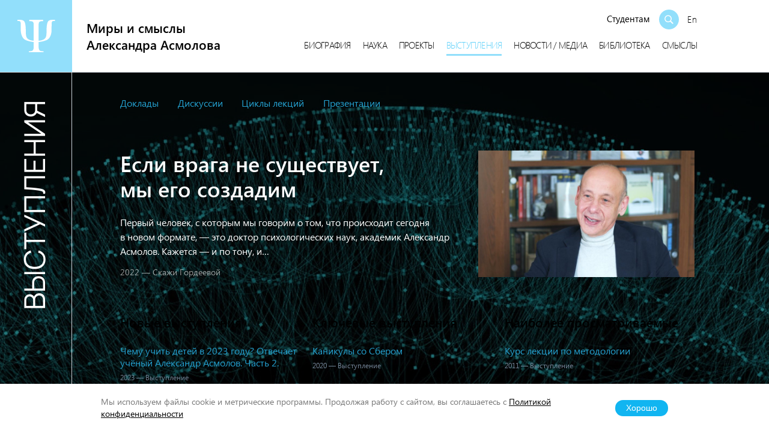

--- FILE ---
content_type: text/html; charset=UTF-8
request_url: https://asmolovpsy.ru/talks/
body_size: 16311
content:
<!DOCTYPE html>
<html class="no-js" lang="ru-RU">
<head>
	<meta charset="UTF-8">
	<meta name="viewport" content="width=device-width, initial-scale=1">
    <meta name="HandheldFriendly" content="True">
	<link rel="profile" href="http://gmpg.org/xfn/11">
	<meta http-equiv="X-UA-Compatible" content="IE=edge" />

	<meta name='robots' content='index, follow, max-image-preview:large, max-snippet:-1, max-video-preview:-1' />
<link rel="apple-touch-icon" sizes="180x180" href="https://asmolovpsy.ru/wp-content/themes/professor/assets/img/favicon/apple-touch-icon.png"><link rel="icon" type="image/png" sizes="32x32" href="https://asmolovpsy.ru/wp-content/themes/professor/assets/img/favicon/favicon-32x32.png"><link rel="icon" type="image/png" sizes="32x32" href="https://asmolovpsy.ru/wp-content/themes/professor/assets/img/favicon/favicon-16x16.png"><link rel="manifest" href="https://asmolovpsy.ru/wp-content/themes/professor/site.webmanifest">
	<!-- This site is optimized with the Yoast SEO plugin v23.5 - https://yoast.com/wordpress/plugins/seo/ -->
	<title>Выступления - Миры и смыслы Александра Асмолова</title>
	<link rel="canonical" href="https://asmolovpsy.ru/talks/" />
	<meta property="og:locale" content="ru_RU" />
	<meta property="og:type" content="article" />
	<meta property="og:title" content="Выступления - Миры и смыслы Александра Асмолова" />
	<meta property="og:url" content="https://asmolovpsy.ru/talks/" />
	<meta property="og:site_name" content="Миры и смыслы Александра Асмолова" />
	<meta property="article:modified_time" content="2022-12-09T16:24:48+00:00" />
	<meta property="og:image" content="https://asmolovpsy.ru/wp-content/uploads/2022/10/vystupleniya-fon.jpeg" />
	<meta name="twitter:card" content="summary_large_image" />
	<script type="application/ld+json" class="yoast-schema-graph">{"@context":"https://schema.org","@graph":[{"@type":"WebPage","@id":"https://asmolovpsy.ru/talks/","url":"https://asmolovpsy.ru/talks/","name":"Выступления - Миры и смыслы Александра Асмолова","isPartOf":{"@id":"https://asmolovpsy.ru/#website"},"primaryImageOfPage":{"@id":"https://asmolovpsy.ru/talks/#primaryimage"},"image":{"@id":"https://asmolovpsy.ru/talks/#primaryimage"},"thumbnailUrl":"https://asmolovpsy.ru/wp-content/uploads/2022/10/vystupleniya-fon.jpeg","datePublished":"2022-08-20T17:38:17+00:00","dateModified":"2022-12-09T16:24:48+00:00","breadcrumb":{"@id":"https://asmolovpsy.ru/talks/#breadcrumb"},"inLanguage":"ru-RU","potentialAction":[{"@type":"ReadAction","target":["https://asmolovpsy.ru/talks/"]}]},{"@type":"ImageObject","inLanguage":"ru-RU","@id":"https://asmolovpsy.ru/talks/#primaryimage","url":"https://asmolovpsy.ru/wp-content/uploads/2022/10/vystupleniya-fon.jpeg","contentUrl":"https://asmolovpsy.ru/wp-content/uploads/2022/10/vystupleniya-fon.jpeg","width":1453,"height":824},{"@type":"BreadcrumbList","@id":"https://asmolovpsy.ru/talks/#breadcrumb","itemListElement":[{"@type":"ListItem","position":1,"name":"Главная","item":"https://asmolovpsy.ru/"},{"@type":"ListItem","position":2,"name":"Выступления"}]},{"@type":"WebSite","@id":"https://asmolovpsy.ru/#website","url":"https://asmolovpsy.ru/","name":"Миры и смыслы Александра Асмолова","description":"Официальный сайт профессора психологии Александра Асмолова - архив материалов, публикации, проекты, исследования, ключевые концепции","publisher":{"@id":"https://asmolovpsy.ru/#organization"},"potentialAction":[{"@type":"SearchAction","target":{"@type":"EntryPoint","urlTemplate":"https://asmolovpsy.ru/?s={search_term_string}"},"query-input":{"@type":"PropertyValueSpecification","valueRequired":true,"valueName":"search_term_string"}}],"inLanguage":"ru-RU"},{"@type":"Organization","@id":"https://asmolovpsy.ru/#organization","name":"Миры и смыслы Александра Асмолова","alternateName":"Александр Асмолов","url":"https://asmolovpsy.ru/","logo":{"@type":"ImageObject","inLanguage":"ru-RU","@id":"https://asmolovpsy.ru/#/schema/logo/image/","url":"https://asmolovpsy.ru/wp-content/uploads/2022/11/4-publiczist.jpg","contentUrl":"https://asmolovpsy.ru/wp-content/uploads/2022/11/4-publiczist.jpg","width":1600,"height":760,"caption":"Миры и смыслы Александра Асмолова"},"image":{"@id":"https://asmolovpsy.ru/#/schema/logo/image/"}}]}</script>
	<!-- / Yoast SEO plugin. -->


<link rel='dns-prefetch' href='//asmolovpsy.ru' />
<link rel='stylesheet' id='formidable-css' href='https://asmolovpsy.ru/wp-admin/admin-ajax.php?action=frmpro_css' type='text/css' media='all' />
<link rel='stylesheet' id='wp-block-library-css' href='https://asmolovpsy.ru/wp-includes/css/dist/block-library/style.min.css' type='text/css' media='all' />
<style id='classic-theme-styles-inline-css' type='text/css'>
/*! This file is auto-generated */
.wp-block-button__link{color:#fff;background-color:#32373c;border-radius:9999px;box-shadow:none;text-decoration:none;padding:calc(.667em + 2px) calc(1.333em + 2px);font-size:1.125em}.wp-block-file__button{background:#32373c;color:#fff;text-decoration:none}
</style>
<style id='global-styles-inline-css' type='text/css'>
:root{--wp--preset--aspect-ratio--square: 1;--wp--preset--aspect-ratio--4-3: 4/3;--wp--preset--aspect-ratio--3-4: 3/4;--wp--preset--aspect-ratio--3-2: 3/2;--wp--preset--aspect-ratio--2-3: 2/3;--wp--preset--aspect-ratio--16-9: 16/9;--wp--preset--aspect-ratio--9-16: 9/16;--wp--preset--color--black: #010101;--wp--preset--color--cyan-bluish-gray: #abb8c3;--wp--preset--color--white: #FFFFFF;--wp--preset--color--pale-pink: #f78da7;--wp--preset--color--vivid-red: #cf2e2e;--wp--preset--color--luminous-vivid-orange: #ff6900;--wp--preset--color--luminous-vivid-amber: #fcb900;--wp--preset--color--light-green-cyan: #7bdcb5;--wp--preset--color--vivid-green-cyan: #00d084;--wp--preset--color--pale-cyan-blue: #8ed1fc;--wp--preset--color--vivid-cyan-blue: #0693e3;--wp--preset--color--vivid-purple: #9b51e0;--wp--preset--color--blue: #9BDEF7;--wp--preset--color--sky: #62D0F9;--wp--preset--color--crayola: #24A1D0;--wp--preset--color--fogra: #0A1F29;--wp--preset--color--light-gray: #CCD2D9;--wp--preset--color--cultured: #F3F5F6;--wp--preset--color--aliceblue: #F3F7FB;--wp--preset--color--slate: #758699;--wp--preset--gradient--vivid-cyan-blue-to-vivid-purple: linear-gradient(135deg,rgba(6,147,227,1) 0%,rgb(155,81,224) 100%);--wp--preset--gradient--light-green-cyan-to-vivid-green-cyan: linear-gradient(135deg,rgb(122,220,180) 0%,rgb(0,208,130) 100%);--wp--preset--gradient--luminous-vivid-amber-to-luminous-vivid-orange: linear-gradient(135deg,rgba(252,185,0,1) 0%,rgba(255,105,0,1) 100%);--wp--preset--gradient--luminous-vivid-orange-to-vivid-red: linear-gradient(135deg,rgba(255,105,0,1) 0%,rgb(207,46,46) 100%);--wp--preset--gradient--very-light-gray-to-cyan-bluish-gray: linear-gradient(135deg,rgb(238,238,238) 0%,rgb(169,184,195) 100%);--wp--preset--gradient--cool-to-warm-spectrum: linear-gradient(135deg,rgb(74,234,220) 0%,rgb(151,120,209) 20%,rgb(207,42,186) 40%,rgb(238,44,130) 60%,rgb(251,105,98) 80%,rgb(254,248,76) 100%);--wp--preset--gradient--blush-light-purple: linear-gradient(135deg,rgb(255,206,236) 0%,rgb(152,150,240) 100%);--wp--preset--gradient--blush-bordeaux: linear-gradient(135deg,rgb(254,205,165) 0%,rgb(254,45,45) 50%,rgb(107,0,62) 100%);--wp--preset--gradient--luminous-dusk: linear-gradient(135deg,rgb(255,203,112) 0%,rgb(199,81,192) 50%,rgb(65,88,208) 100%);--wp--preset--gradient--pale-ocean: linear-gradient(135deg,rgb(255,245,203) 0%,rgb(182,227,212) 50%,rgb(51,167,181) 100%);--wp--preset--gradient--electric-grass: linear-gradient(135deg,rgb(202,248,128) 0%,rgb(113,206,126) 100%);--wp--preset--gradient--midnight: linear-gradient(135deg,rgb(2,3,129) 0%,rgb(40,116,252) 100%);--wp--preset--font-size--small: 16px;--wp--preset--font-size--medium: 24px;--wp--preset--font-size--large: 36px;--wp--preset--font-size--x-large: 42px;--wp--preset--font-size--normal: 19px;--wp--preset--spacing--20: 0.44rem;--wp--preset--spacing--30: 0.67rem;--wp--preset--spacing--40: 1rem;--wp--preset--spacing--50: 1.5rem;--wp--preset--spacing--60: 2.25rem;--wp--preset--spacing--70: 3.38rem;--wp--preset--spacing--80: 5.06rem;--wp--preset--shadow--natural: 6px 6px 9px rgba(0, 0, 0, 0.2);--wp--preset--shadow--deep: 12px 12px 50px rgba(0, 0, 0, 0.4);--wp--preset--shadow--sharp: 6px 6px 0px rgba(0, 0, 0, 0.2);--wp--preset--shadow--outlined: 6px 6px 0px -3px rgba(255, 255, 255, 1), 6px 6px rgba(0, 0, 0, 1);--wp--preset--shadow--crisp: 6px 6px 0px rgba(0, 0, 0, 1);}:where(.is-layout-flex){gap: 0.5em;}:where(.is-layout-grid){gap: 0.5em;}body .is-layout-flex{display: flex;}.is-layout-flex{flex-wrap: wrap;align-items: center;}.is-layout-flex > :is(*, div){margin: 0;}body .is-layout-grid{display: grid;}.is-layout-grid > :is(*, div){margin: 0;}:where(.wp-block-columns.is-layout-flex){gap: 2em;}:where(.wp-block-columns.is-layout-grid){gap: 2em;}:where(.wp-block-post-template.is-layout-flex){gap: 1.25em;}:where(.wp-block-post-template.is-layout-grid){gap: 1.25em;}.has-black-color{color: var(--wp--preset--color--black) !important;}.has-cyan-bluish-gray-color{color: var(--wp--preset--color--cyan-bluish-gray) !important;}.has-white-color{color: var(--wp--preset--color--white) !important;}.has-pale-pink-color{color: var(--wp--preset--color--pale-pink) !important;}.has-vivid-red-color{color: var(--wp--preset--color--vivid-red) !important;}.has-luminous-vivid-orange-color{color: var(--wp--preset--color--luminous-vivid-orange) !important;}.has-luminous-vivid-amber-color{color: var(--wp--preset--color--luminous-vivid-amber) !important;}.has-light-green-cyan-color{color: var(--wp--preset--color--light-green-cyan) !important;}.has-vivid-green-cyan-color{color: var(--wp--preset--color--vivid-green-cyan) !important;}.has-pale-cyan-blue-color{color: var(--wp--preset--color--pale-cyan-blue) !important;}.has-vivid-cyan-blue-color{color: var(--wp--preset--color--vivid-cyan-blue) !important;}.has-vivid-purple-color{color: var(--wp--preset--color--vivid-purple) !important;}.has-black-background-color{background-color: var(--wp--preset--color--black) !important;}.has-cyan-bluish-gray-background-color{background-color: var(--wp--preset--color--cyan-bluish-gray) !important;}.has-white-background-color{background-color: var(--wp--preset--color--white) !important;}.has-pale-pink-background-color{background-color: var(--wp--preset--color--pale-pink) !important;}.has-vivid-red-background-color{background-color: var(--wp--preset--color--vivid-red) !important;}.has-luminous-vivid-orange-background-color{background-color: var(--wp--preset--color--luminous-vivid-orange) !important;}.has-luminous-vivid-amber-background-color{background-color: var(--wp--preset--color--luminous-vivid-amber) !important;}.has-light-green-cyan-background-color{background-color: var(--wp--preset--color--light-green-cyan) !important;}.has-vivid-green-cyan-background-color{background-color: var(--wp--preset--color--vivid-green-cyan) !important;}.has-pale-cyan-blue-background-color{background-color: var(--wp--preset--color--pale-cyan-blue) !important;}.has-vivid-cyan-blue-background-color{background-color: var(--wp--preset--color--vivid-cyan-blue) !important;}.has-vivid-purple-background-color{background-color: var(--wp--preset--color--vivid-purple) !important;}.has-black-border-color{border-color: var(--wp--preset--color--black) !important;}.has-cyan-bluish-gray-border-color{border-color: var(--wp--preset--color--cyan-bluish-gray) !important;}.has-white-border-color{border-color: var(--wp--preset--color--white) !important;}.has-pale-pink-border-color{border-color: var(--wp--preset--color--pale-pink) !important;}.has-vivid-red-border-color{border-color: var(--wp--preset--color--vivid-red) !important;}.has-luminous-vivid-orange-border-color{border-color: var(--wp--preset--color--luminous-vivid-orange) !important;}.has-luminous-vivid-amber-border-color{border-color: var(--wp--preset--color--luminous-vivid-amber) !important;}.has-light-green-cyan-border-color{border-color: var(--wp--preset--color--light-green-cyan) !important;}.has-vivid-green-cyan-border-color{border-color: var(--wp--preset--color--vivid-green-cyan) !important;}.has-pale-cyan-blue-border-color{border-color: var(--wp--preset--color--pale-cyan-blue) !important;}.has-vivid-cyan-blue-border-color{border-color: var(--wp--preset--color--vivid-cyan-blue) !important;}.has-vivid-purple-border-color{border-color: var(--wp--preset--color--vivid-purple) !important;}.has-vivid-cyan-blue-to-vivid-purple-gradient-background{background: var(--wp--preset--gradient--vivid-cyan-blue-to-vivid-purple) !important;}.has-light-green-cyan-to-vivid-green-cyan-gradient-background{background: var(--wp--preset--gradient--light-green-cyan-to-vivid-green-cyan) !important;}.has-luminous-vivid-amber-to-luminous-vivid-orange-gradient-background{background: var(--wp--preset--gradient--luminous-vivid-amber-to-luminous-vivid-orange) !important;}.has-luminous-vivid-orange-to-vivid-red-gradient-background{background: var(--wp--preset--gradient--luminous-vivid-orange-to-vivid-red) !important;}.has-very-light-gray-to-cyan-bluish-gray-gradient-background{background: var(--wp--preset--gradient--very-light-gray-to-cyan-bluish-gray) !important;}.has-cool-to-warm-spectrum-gradient-background{background: var(--wp--preset--gradient--cool-to-warm-spectrum) !important;}.has-blush-light-purple-gradient-background{background: var(--wp--preset--gradient--blush-light-purple) !important;}.has-blush-bordeaux-gradient-background{background: var(--wp--preset--gradient--blush-bordeaux) !important;}.has-luminous-dusk-gradient-background{background: var(--wp--preset--gradient--luminous-dusk) !important;}.has-pale-ocean-gradient-background{background: var(--wp--preset--gradient--pale-ocean) !important;}.has-electric-grass-gradient-background{background: var(--wp--preset--gradient--electric-grass) !important;}.has-midnight-gradient-background{background: var(--wp--preset--gradient--midnight) !important;}.has-small-font-size{font-size: var(--wp--preset--font-size--small) !important;}.has-medium-font-size{font-size: var(--wp--preset--font-size--medium) !important;}.has-large-font-size{font-size: var(--wp--preset--font-size--large) !important;}.has-x-large-font-size{font-size: var(--wp--preset--font-size--x-large) !important;}
:where(.wp-block-post-template.is-layout-flex){gap: 1.25em;}:where(.wp-block-post-template.is-layout-grid){gap: 1.25em;}
:where(.wp-block-columns.is-layout-flex){gap: 2em;}:where(.wp-block-columns.is-layout-grid){gap: 2em;}
:root :where(.wp-block-pullquote){font-size: 1.5em;line-height: 1.6;}
</style>
<link rel='stylesheet' id='advanced-popups-css' href='https://asmolovpsy.ru/wp-content/plugins/advanced-popups/public/css/advanced-popups-public.css' type='text/css' media='all' />
<link rel='stylesheet' id='messg-design-css' href='https://asmolovpsy.ru/wp-content/themes/professor/assets/rev/bundle-179c40ca7c.css' type='text/css' media='all' />
<script type="text/javascript" src="https://asmolovpsy.ru/wp-includes/js/jquery/jquery.min.js" id="jquery-core-js"></script>
<script type="text/javascript" src="https://asmolovpsy.ru/wp-content/plugins/advanced-popups/public/js/advanced-popups-public.js" id="advanced-popups-js"></script>
<link rel="alternate" title="oEmbed (JSON)" type="application/json+oembed" href="https://asmolovpsy.ru/wp-json/oembed/1.0/embed?url=https%3A%2F%2Fasmolovpsy.ru%2Ftalks%2F" />
<link rel="alternate" title="oEmbed (XML)" type="text/xml+oembed" href="https://asmolovpsy.ru/wp-json/oembed/1.0/embed?url=https%3A%2F%2Fasmolovpsy.ru%2Ftalks%2F&#038;format=xml" />
		<link rel="preload" href="https://asmolovpsy.ru/wp-content/plugins/advanced-popups/fonts/advanced-popups-icons.woff" as="font" type="font/woff" crossorigin>
		<script>document.documentElement.className += " js";</script>
<script>document.documentElement.className = document.documentElement.className.replace("no-js","js");</script>
			<style type="text/css" id="wp-custom-css">
			.konstructor .wpmenu li.all {
	display: none;
}

.all-link.mt-0 {
	margin: 0;
}		</style>
		</head>

<body
	x-data="{locked:false}"
	x-init="$watch('$store.searchMode.open', value => locked = value )"
    @body-lock.window="locked=true"
    @body-unlock.window="locked=false"
    :class="{'is-locked': locked}"
	id="top" class="page-template page-template-page-konstructor page-template-page-konstructor-php page page-id-277 wp-embed-responsive has-page-cover slug-talks">
<a class="skip-link screen-reader-text" href="#content">Перейти к содержанию</a>
<div class="the-site">
<header class="site-header">
	<div class="site-header__branding">
		<a 
			href="https://asmolovpsy.ru/" 
			rel="home" 
			class="branding-blue">
			<svg class='svg-icon icon-psi'><use xlink:href='https://asmolovpsy.ru/wp-content/themes/professor/assets/rev/svg-85092bfdea.svg#icon-psi' /></svg>		</a>
	</div>

	<div 
		x-data={mobile_open:false}
		class="site-header__row mobile-nav">

		<div class="site-header__title sitename">
			<a href="https://asmolovpsy.ru/" rel="home"  class="sitename__link">
                                    <div class="sitename__l1">Миры и смыслы</div>
                    <div class="sitename__l2">Александра Асмолова</div>
                			</a>
		</div>

		<div
			:class="mobile_open ? 'mobile-open' : ''"
			class="site-header__panel mobile-nav__panel">

			<div class="site-header__search">
                                    
                    <div class="header-search-menu">
	                    <ul id="menu-glavnoe-ryadom-s-poiskom" class="search-menu"><li id="menu-item-9280" class="menu-item menu-item-type-post_type menu-item-object-page menu-item-9280"><a href="https://asmolovpsy.ru/students/">Студентам</a></li>
</ul>                    </div>
                    <div class="header-search">
                        <div class="header-search__trigger">
                            <a
                                    @click.prevent="$store.searchMode.toggle()"
                                    href="#"
                                    class="header-search__trigger-link">
                                <span><svg class='svg-icon icon-search'><use xlink:href='https://asmolovpsy.ru/wp-content/themes/professor/assets/rev/svg-85092bfdea.svg#icon-search' /></svg></span>
                            </a>
                        </div>

                        <div class="header-search__form">
                            <form method="get" class="searchform" action="https://asmolovpsy.ru/" role="search">		
	<input type="text" class="searchform__input" name="s" value="" id="s" placeholder="Поиск">
	<button><svg class='svg-icon icon-search'><use xlink:href='https://asmolovpsy.ru/wp-content/themes/professor/assets/rev/svg-85092bfdea.svg#icon-search' /></svg></button>
</form>
                        </div>
                    </div>
                
                                    <div class="header-search__lang-switch">
                                                    <a href="https://asmolovpsy.ru/asmolov-en/">En</a>
                                            </div>
                			</div>

                            <div class="site-header__nav">
                    <ul id="menu-glavnoe" class="main-menu"><li id="menu-item-289" class="menu-item menu-item-type-post_type menu-item-object-page menu-item-289"><a href="https://asmolovpsy.ru/biography/">Биография</a></li>
<li id="menu-item-291" class="menu-item menu-item-type-post_type menu-item-object-page menu-item-291"><a href="https://asmolovpsy.ru/science/">Наука</a></li>
<li id="menu-item-294" class="menu-item menu-item-type-post_type menu-item-object-page menu-item-294"><a href="https://asmolovpsy.ru/projects/">Проекты</a></li>
<li id="menu-item-290" class="current-menu-item menu-item menu-item-type-post_type menu-item-object-page page_item page-item-277 current_page_item menu-item-290"><a href="https://asmolovpsy.ru/talks/" aria-current="page">Выступления</a></li>
<li id="menu-item-292" class="menu-item menu-item-type-post_type menu-item-object-page menu-item-292"><a href="https://asmolovpsy.ru/media/">Новости / медиа</a></li>
<li id="menu-item-288" class="menu-item menu-item-type-post_type menu-item-object-page menu-item-288"><a href="https://asmolovpsy.ru/library/">Библиотека</a></li>
<li id="menu-item-295" class="menu-item menu-item-type-post_type menu-item-object-page menu-item-295"><a href="https://asmolovpsy.ru/meanings/">Смыслы</a></li>
</ul>                </div>
            		</div>
                    <div class="site-header__mobile-trigger mobile-nav__trigger">
                <a
                    @click.prevent="mobile_open=!mobile_open"
                    href="#" class="mobile-nav__trigger-link">
                    <span x-show="!mobile_open"><svg class='svg-icon icon-menu'><use xlink:href='https://asmolovpsy.ru/wp-content/themes/professor/assets/rev/svg-85092bfdea.svg#icon-menu' /></svg></span>
                    <span x-show="mobile_open"><svg class='svg-icon icon-close'><use xlink:href='https://asmolovpsy.ru/wp-content/themes/professor/assets/rev/svg-85092bfdea.svg#icon-close' /></svg></span>
                </a>
            </div>
        	</div>
</header>

<!-- content -->
<a name="content"></a>

<div class="site-content">
<div class="site-content__side">
    <h1 class="section-crumb">
        Выступления    </h1>
</div>

<div class="site-content__base"><div class="container site-content__base-container">
    
    <div class="konstructor the-content">
        
<div class="wp-block-cover"><span aria-hidden="true" class="wp-block-cover__background has-background-dim"></span><img fetchpriority="high" decoding="async" width="1453" height="824" class="wp-block-cover__image-background wp-image-2525" alt="" src="https://asmolovpsy.ru/wp-content/uploads/2022/10/vystupleniya-fon.jpeg" data-object-fit="cover" srcset="https://asmolovpsy.ru/wp-content/uploads/2022/10/vystupleniya-fon.jpeg 1453w, https://asmolovpsy.ru/wp-content/uploads/2022/10/vystupleniya-fon-640x363.jpeg 640w, https://asmolovpsy.ru/wp-content/uploads/2022/10/vystupleniya-fon-1024x581.jpeg 1024w, https://asmolovpsy.ru/wp-content/uploads/2022/10/vystupleniya-fon-768x436.jpeg 768w" sizes="(max-width: 1453px) 100vw, 1453px" /><div class="wp-block-cover__inner-container is-layout-flow wp-block-cover-is-layout-flow"><div id="" class="m-block-wpmenu horizontal">
    <div class="wpmenu" x-data="LocalMenu" @click="localMove">
                <ul id="menu-vystupleniya" class="wpmenu__menu"><li id="menu-item-2529" class="menu-item menu-item-type-taxonomy menu-item-object-talk_cat menu-item-2529"><a href="https://asmolovpsy.ru/talks-category/lectures/">Доклады</a></li>
<li id="menu-item-2528" class="menu-item menu-item-type-taxonomy menu-item-object-talk_cat menu-item-2528"><a href="https://asmolovpsy.ru/talks-category/discussions/">Дискуссии</a></li>
<li id="menu-item-2527" class="menu-item menu-item-type-taxonomy menu-item-object-talk_cat menu-item-2527"><a href="https://asmolovpsy.ru/talks-category/series/">Циклы лекций</a></li>
<li id="menu-item-3888" class="menu-item menu-item-type-custom menu-item-object-custom menu-item-3888"><a href="/presentations/">Презентации</a></li>
</ul>    </div>
</div>


<div id="" class="m-block-feature">
        <article class="card-featured format-oncover has-thumbnail">
        <a href="https://asmolovpsy.ru/talk/esli-vraga-ne-sushhestvuet-my-ego-sozdadim/" class='card-link card-featured__link'>

                    <div class="card-featured__preview card-preview"><img decoding="async" width="800" height="470" src="https://asmolovpsy.ru/wp-content/uploads/2022/08/131000-800x470.jpg" class="attachment-fixed size-fixed" alt="" /></div> 
    
            <div class="card-featured__content">
                        <div class="card-featured__category">
            Дискуссии        </div>
                            <div class="card-featured__title">
            Если врага не существует, мы его создадим        </div>
                            <div class="card-featured__description">
            Первый человек, с&nbsp;которым мы&nbsp;говорим о&nbsp;том, что происходит сегодня в&nbsp;новом формате, — это доктор психологических наук, академик Александр Асмолов. Кажется — и&nbsp;по тону, и…        </div>
                            <div class="card-featured__meta">
            2022 &#8212; Скажи Гордеевой        </div>
                </div>

        </a>
    </article>
    </div>



<div class="wp-block-columns is-layout-flex wp-container-core-columns-is-layout-1 wp-block-columns-is-layout-flex">
<div class="wp-block-column is-layout-flow wp-block-column-is-layout-flow"><div 
        class="m-block-featured_list">

    <div class="featured_list">

                    <div class="featured_list__title">
                Новые выступления            </div>
        
        <div class="featured_list__list">
                            <div class="featured_list__item">
                        <article class="card-compact">
        <a href="https://asmolovpsy.ru/talk/chemu-uchit-detej-v-2023-godu-otvechaet-uchyonyj-aleksandr-asmolov-chast-2/" class="card-compact__link card-link">
                    <div class="card-compact__title">
            Чему учить детей в 2023 году? Отвечает учёный Александр Асмолов. Часть 2.        </div>
                        <div class="card-compact__meta">
            2023 &#8212; Выступление        </div>
            </a>
    </article>
                    </div>
                            <div class="featured_list__item">
                        <article class="card-compact">
        <a href="https://asmolovpsy.ru/talk/chemu-uchit-detej-v-2023-godu-otvechaet-uchyonyj-aleksandr-asmolov-chast-1/" class="card-compact__link card-link">
                    <div class="card-compact__title">
            Чему учить детей в 2023 году? Отвечает учёный Александр Асмолов. Часть 1.        </div>
                        <div class="card-compact__meta">
            2023 &#8212; Выступление        </div>
            </a>
    </article>
                    </div>
                            <div class="featured_list__item">
                        <article class="card-compact">
        <a href="https://asmolovpsy.ru/talk/absolyutnoe-zlo-eto-otsutstvie-alternativ/" class="card-compact__link card-link">
                    <div class="card-compact__title">
            «Абсолютное зло — это отсутствие альтернатив»        </div>
                        <div class="card-compact__meta">
            2023 &#8212; Выступление        </div>
            </a>
    </article>
                    </div>
                    </div>

    </div>
</div>
</div>



<div class="wp-block-column is-layout-flow wp-block-column-is-layout-flow"><div 
        class="m-block-featured_list">

    <div class="featured_list">

                    <div class="featured_list__title">
                Ключевые выступления            </div>
        
        <div class="featured_list__list">
                            <div class="featured_list__item">
                        <article class="card-compact">
        <a href="https://asmolovpsy.ru/talk/kanikuly-so-sberom/" class="card-compact__link card-link">
                    <div class="card-compact__title">
            Каникулы со Сбером        </div>
                        <div class="card-compact__meta">
            2020 &#8212; Выступление        </div>
            </a>
    </article>
                    </div>
                            <div class="featured_list__item">
                        <article class="card-compact">
        <a href="https://asmolovpsy.ru/talk/kakim-byt-doshkolnomu-detstvu/" class="card-compact__link card-link">
                    <div class="card-compact__title">
            Каким быть дошкольному детству?        </div>
                        <div class="card-compact__meta">
            2013 &#8212; Выступление        </div>
            </a>
    </article>
                    </div>
                            <div class="featured_list__item">
                        <article class="card-compact">
        <a href="https://asmolovpsy.ru/talk/strategiya-socziokulturnoj-modernizaczii-obrazovaniya/" class="card-compact__link card-link">
                    <div class="card-compact__title">
            Стратегия социокультурной модернизации образования        </div>
                        <div class="card-compact__meta">
            2012 &#8212; Выступление        </div>
            </a>
    </article>
                    </div>
                    </div>

    </div>
</div>
</div>



<div class="wp-block-column is-layout-flow wp-block-column-is-layout-flow"><div 
        class="m-block-featured_list">

    <div class="featured_list">

                    <div class="featured_list__title">
                Наиболее просматриваемые            </div>
        
        <div class="featured_list__list">
                            <div class="featured_list__item">
                        <article class="card-compact">
        <a href="https://asmolovpsy.ru/talk/lekczii-po-metodologii/" class="card-compact__link card-link">
                    <div class="card-compact__title">
            Курс лекции по методологии        </div>
                        <div class="card-compact__meta">
            2011 &#8212; Выступление        </div>
            </a>
    </article>
                    </div>
                            <div class="featured_list__item">
                        <article class="card-compact">
        <a href="https://asmolovpsy.ru/talk/razmyshleniya-o-psihologii-lichnosti/" class="card-compact__link card-link">
                    <div class="card-compact__title">
            Размышления о психологии личности        </div>
                        <div class="card-compact__meta">
            1997 &#8212; Выступление        </div>
            </a>
    </article>
                    </div>
                            <div class="featured_list__item">
                        <article class="card-compact">
        <a href="https://asmolovpsy.ru/talk/lichnost-v-raznyh-epostasiyah-individ-lichnost-individualnost/" class="card-compact__link card-link">
                    <div class="card-compact__title">
            Личность в разных ипостасях. Индивид. Личность. Индивидуальность        </div>
                        <div class="card-compact__meta">
            2010 &#8212; Выступление        </div>
            </a>
    </article>
                    </div>
                    </div>

    </div>
</div>
</div>
</div>
</div></div>


<div id="" class="m-block-section_title mb-0">
    <h2 class="section-title">Доклады</h2>
</div>


<div id="" class="m-block-wpmenu mb-0 horizontal">
    <div class="wpmenu" x-data="LocalMenu" @click="localMove">
                <ul id="menu-sekcziya-lekczii" class="wpmenu__menu"><li id="menu-item-6595" class="menu-item menu-item-type-taxonomy menu-item-object-talk_cat menu-item-6595"><a href="https://asmolovpsy.ru/talks-category/konferenczii/">Конференции</a></li>
<li id="menu-item-589" class="menu-item menu-item-type-taxonomy menu-item-object-talk_cat menu-item-589"><a href="https://asmolovpsy.ru/talks-category/na-tv/">На ТВ</a></li>
<li id="menu-item-6596" class="menu-item menu-item-type-taxonomy menu-item-object-talk_cat menu-item-6596"><a href="https://asmolovpsy.ru/talks-category/uchastie-v-seminare/">Участие в&nbsp;семинаре</a></li>
<li id="menu-item-1637" class="all menu-item menu-item-type-taxonomy menu-item-object-talk_cat menu-item-1637"><a href="https://asmolovpsy.ru/talks-category/lectures/">Все доклады</a></li>
</ul>    </div>
</div>


<div 
        class="m-block-posts_slider">

    <div class="posts_slider">
	
	         
        <script>
function postsSlider() {
    return {
        embla: null,
        next: true,
        prev: true,
        emblaOptions: {
            loop: true,
            align: 'start'
        },

        init: function() {

            this.embla = EmblaCarousel(this.$refs.viewport, this.emblaOptions);

            this.embla.on('select', () => {
                this.next = this.embla.canScrollNext()
                this.prev = this.embla.canScrollPrev()
            });

            this.embla.on('init', () => {
                this.next = this.embla.canScrollNext()
                this.prev = this.embla.canScrollPrev()
            });
        },
    }
}
</script>
<div x-data="postsSlider()" class="embla embla--3">
    <div x-ref="viewport" class="embla__viewport">
        <div class="embla__container">
                            <div class="embla__slide">
                    <div class="embla__slide-inner">
                                <article class="talk-slide">
            <a href="https://asmolovpsy.ru/talk/10-let-mmso-my-vas-ne-podveli-chto-dalshe/" class='card-link talk-slide__link'>
                        <div class="talk-slide__preview card-preview"><img decoding="async" width="400" height="260" src="https://asmolovpsy.ru/wp-content/uploads/2023/04/snimok-ekrana-2023-04-06-v-15.25.45-400x260.png" class="attachment-post-thumbnail size-post-thumbnail" alt="" /></div> 
                            <div class="talk-slide__title">
            10 лет ММСО: «Мы вас не подвели! Что дальше?»        </div>
                            <div class="talk-slide__meta">
            <span class="date">2023</span>
            <span class="sep">&middot;</span>
            <span class="category">Московский международный салон образования</span>
        </div>
                </a>
        </article>
                        </div>
                </div>
                            <div class="embla__slide">
                    <div class="embla__slide-inner">
                                <article class="talk-slide">
            <a href="https://asmolovpsy.ru/talk/pedagogika-kak-nauka-i-iskusstvo/" class='card-link talk-slide__link'>
                        <div class="talk-slide__preview card-preview"><img loading="lazy" decoding="async" width="400" height="260" src="https://asmolovpsy.ru/wp-content/uploads/2023/03/snimok-ekrana-2023-03-17-v-17.53.36-400x260.png" class="attachment-post-thumbnail size-post-thumbnail" alt="" /></div> 
                            <div class="talk-slide__title">
            Педагогика как наука и искусство        </div>
                            <div class="talk-slide__meta">
            <span class="date">2023</span>
            <span class="sep">&middot;</span>
            <span class="category">Телеканал &#171;Культура&#187;</span>
        </div>
                </a>
        </article>
                        </div>
                </div>
                            <div class="embla__slide">
                    <div class="embla__slide-inner">
                                <article class="talk-slide">
            <a href="https://asmolovpsy.ru/talk/posvyashhenie-v-cheloveka-missiya-obrazovaniya-v-usloviyah-ekzistenczialnyh-riskov/" class='card-link talk-slide__link'>
                        <div class="talk-slide__preview card-preview"><img loading="lazy" decoding="async" width="400" height="260" src="https://asmolovpsy.ru/wp-content/uploads/2023/03/youtube-thumb-k-jvzamg_ou-400x260.jpg" class="attachment-post-thumbnail size-post-thumbnail" alt="" /></div> 
                            <div class="talk-slide__title">
            Посвящение в человека: миссия образования в условиях экзистенциальных рисков        </div>
                            <div class="talk-slide__meta">
            <span class="date">2023</span>
            <span class="sep">&middot;</span>
            <span class="category">Московская высшая школа социальных и экономических наук &#171;Шанинка&#187;</span>
        </div>
                </a>
        </article>
                        </div>
                </div>
                            <div class="embla__slide">
                    <div class="embla__slide-inner">
                                <article class="talk-slide">
            <a href="https://asmolovpsy.ru/talk/uchastie-v-slete-programmnyh-lagerej/" class='card-link talk-slide__link'>
                        <div class="talk-slide__preview card-preview"><img loading="lazy" decoding="async" width="400" height="260" src="https://asmolovpsy.ru/wp-content/uploads/2023/02/b3d1b5ea-3f2a-47e3-843d-2ddedbaa2a0f-400x260.jpeg" class="attachment-post-thumbnail size-post-thumbnail" alt="" /></div> 
                            <div class="talk-slide__title">
            Участие в слете программных лагерей        </div>
                            <div class="talk-slide__meta">
            <span class="date">2023</span>
            <span class="sep">&middot;</span>
            <span class="category">Ассоциация программных детских лагерей</span>
        </div>
                </a>
        </article>
                        </div>
                </div>
                            <div class="embla__slide">
                    <div class="embla__slide-inner">
                                <article class="talk-slide">
            <a href="https://asmolovpsy.ru/talk/laboratoriya-subektnosti-s-aleksandrom-asmolovym/" class='card-link talk-slide__link'>
                        <div class="talk-slide__preview card-preview"><img loading="lazy" decoding="async" width="400" height="260" src="https://asmolovpsy.ru/wp-content/uploads/2023/02/youtube-thumb-qi_o-vtn1qu-400x260.jpg" class="attachment-post-thumbnail size-post-thumbnail" alt="" /></div> 
                            <div class="talk-slide__title">
            Лаборатория субъектности с Александром Асмоловым        </div>
                            <div class="talk-slide__meta">
            <span class="date">2023</span>
            <span class="sep">&middot;</span>
            <span class="category">МГПУ</span>
        </div>
                </a>
        </article>
                        </div>
                </div>
                            <div class="embla__slide">
                    <div class="embla__slide-inner">
                                <article class="talk-slide">
            <a href="https://asmolovpsy.ru/talk/k-100-letiyu-so-dnya-rozhdeniya-iosifa-fejgenberga/" class='card-link talk-slide__link'>
                        <div class="talk-slide__preview card-preview"><img loading="lazy" decoding="async" width="400" height="260" src="https://asmolovpsy.ru/wp-content/uploads/2022/12/youtube-thumb-12_-r1uditw-400x260.jpg" class="attachment-post-thumbnail size-post-thumbnail" alt="" /></div> 
                            <div class="talk-slide__title">
            К 100-летию со дня рождения Иосифа Фейгенберга        </div>
                            <div class="talk-slide__meta">
            <span class="date">2022</span>
            <span class="sep">&middot;</span>
            <span class="category">Школа антропологии Будущего</span>
        </div>
                </a>
        </article>
                        </div>
                </div>
                    </div>
    </div>

    <div class="embla__button-row">
        <button
            :disabled="!prev"
            @click="embla.scrollPrev()"
            class="embla__button embla__button--prev"
            type="button"
        ><svg class='svg-icon icon-next'><use xlink:href='https://asmolovpsy.ru/wp-content/themes/professor/assets/rev/svg-85092bfdea.svg#icon-next' /></svg></button>
        <button
            :disabled="!next"
            @click="embla.scrollNext()"
            class="embla__button embla__button--next"
            type="button"
        ><svg class='svg-icon icon-next'><use xlink:href='https://asmolovpsy.ru/wp-content/themes/professor/assets/rev/svg-85092bfdea.svg#icon-next' /></svg></button>
    </div>
</div>

        <div class="posts_slider__all all-link">
    <a
        class="all-link__link"
        href="https://asmolovpsy.ru/talks-category/lectures/">Все доклады</a>
</div>
    </div>

</div>



<div style="height:20px" aria-hidden="true" class="wp-block-spacer"></div>


<div id="" class="m-block-section_title mb-0">
    <h2 class="section-title">Циклы видео</h2>
</div>


<div 
        class="m-block-posts_slider">

    <div class="posts_slider">
	
	         
        <div x-data="postsSlider()" class="embla embla--2">
    <div x-ref="viewport" class="embla__viewport">
        <div class="embla__container">
                            <div class="embla__slide">
                    <div class="embla__slide-inner">
                                <article class="talk-series" style="background-image: url(https://asmolovpsy.ru/wp-content/uploads/2022/11/snimok-ekrana-2022-12-07-v-17.12.14-640x579.png);">
            <a href="https://asmolovpsy.ru/talk/velikie-mistifikaczii/" class='card-link talk-series__link'>
                        <div class="talk-series__title">
            Великие мистификации        </div>
                            <div class="talk-series__description">
            Документальный фильм на&nbsp;телеканале «Культура».        </div>
                            <div class="talk-series__date">
            2018        </div>
                </a>
        </article>
                        </div>
                </div>
                            <div class="embla__slide">
                    <div class="embla__slide-inner">
                                <article class="talk-series" style="background-image: url(https://asmolovpsy.ru/wp-content/uploads/2022/12/hs27_o-1-640x406.jpg);">
            <a href="https://asmolovpsy.ru/talk/psihologiya-peremen/" class='card-link talk-series__link'>
                        <div class="talk-series__title">
            Психология перемен        </div>
                            <div class="talk-series__description">
            Документальный фильм на&nbsp;телеканале «Культура».        </div>
                            <div class="talk-series__date">
            2018        </div>
                </a>
        </article>
                        </div>
                </div>
                            <div class="embla__slide">
                    <div class="embla__slide-inner">
                                <article class="talk-series" style="background-image: url(https://asmolovpsy.ru/wp-content/uploads/2022/12/2.jpg);">
            <a href="https://asmolovpsy.ru/talk/ot-adama-do-atoma/" class='card-link talk-series__link'>
                        <div class="talk-series__title">
            От Адама до Атома        </div>
                            <div class="talk-series__description">
            Цикл передач об&nbsp;актуальных проблемах науки        </div>
                            <div class="talk-series__date">
            2013        </div>
                </a>
        </article>
                        </div>
                </div>
                            <div class="embla__slide">
                    <div class="embla__slide-inner">
                                <article class="talk-series" style="background-image: url(https://asmolovpsy.ru/wp-content/uploads/2022/12/rwrewer-640x376.jpg);">
            <a href="https://asmolovpsy.ru/talk/povtornyj-seans-epizod-1/" class='card-link talk-series__link'>
                        <div class="talk-series__title">
            Повторный сеанс        </div>
                            <div class="talk-series__description">
            Цикл теле-бесед об&nbsp;известных совестких фильмах, характерах и&nbsp;мотивациях героев,  восприятии зрителей        </div>
                            <div class="talk-series__date">
            2010        </div>
                </a>
        </article>
                        </div>
                </div>
                            <div class="embla__slide">
                    <div class="embla__slide-inner">
                                <article class="talk-series" style="background-image: url(https://asmolovpsy.ru/wp-content/uploads/2022/12/hs22_o-640x404.jpg);">
            <a href="https://asmolovpsy.ru/talk/czikl-lekczij-psihfak-mgu-2009-2010/" class='card-link talk-series__link'>
                        <div class="talk-series__title">
            Цикл Лекций Психфак МГУ        </div>
                            <div class="talk-series__description">
            Курсы «Психология личности» и&nbsp;«Методологические основы психологии»        </div>
                            <div class="talk-series__date">
            2009, 2010        </div>
                </a>
        </article>
                        </div>
                </div>
                            <div class="embla__slide">
                    <div class="embla__slide-inner">
                                <article class="talk-series" style="background-image: url(https://asmolovpsy.ru/wp-content/uploads/2022/08/2northencircle9_2_90cm-566x640.jpg);">
            <a href="https://asmolovpsy.ru/talk/czikl-lekczij-po-kursu-psihologiya-lichnosti-i-metodologicheskie-osnovy-psihologii-2009-2010/" class='card-link talk-series__link'>
                        <div class="talk-series__title">
            Курс лекций «Психология личности» и «Методологические основы психологии»        </div>
                            <div class="talk-series__description">
            Цикл лекци прочитанный на&nbsp;факультете психологии МГУ        </div>
                            <div class="talk-series__date">
            2009, 2010        </div>
                </a>
        </article>
                        </div>
                </div>
                            <div class="embla__slide">
                    <div class="embla__slide-inner">
                                <article class="talk-series" style="background-image: url(https://asmolovpsy.ru/wp-content/uploads/2022/12/vhgjytj-640x404.jpg);">
            <a href="https://asmolovpsy.ru/talk/reportazhi-ob-otstavke-s-posta-zamestitelya-ministra-1998-god/" class='card-link talk-series__link'>
                        <div class="talk-series__title">
            Репортажи об отставке с поста заместителя министра        </div>
                            <div class="talk-series__description">
            НТВ и&nbsp;РТР об&nbsp;отставке 1 октября 1998 года        </div>
                            <div class="talk-series__date">
            1998        </div>
                </a>
        </article>
                        </div>
                </div>
                            <div class="embla__slide">
                    <div class="embla__slide-inner">
                                <article class="talk-series" style="background-image: url(https://asmolovpsy.ru/wp-content/uploads/2022/12/gjhg-640x305.jpg);">
            <a href="https://asmolovpsy.ru/talk/razmyshleniya-o-psihologii-lichnosti-czikl-lekczij-1997-god/" class='card-link talk-series__link'>
                        <div class="talk-series__title">
            Размышления о психологии личности        </div>
                            <div class="talk-series__description">
            Начала неклассической психологии. Лекции на&nbsp;факультете психологии МГУ        </div>
                            <div class="talk-series__date">
            1997        </div>
                </a>
        </article>
                        </div>
                </div>
                    </div>
    </div>

    <div class="embla__button-row">
        <button
            :disabled="!prev"
            @click="embla.scrollPrev()"
            class="embla__button embla__button--prev"
            type="button"
        ><svg class='svg-icon icon-next'><use xlink:href='https://asmolovpsy.ru/wp-content/themes/professor/assets/rev/svg-85092bfdea.svg#icon-next' /></svg></button>
        <button
            :disabled="!next"
            @click="embla.scrollNext()"
            class="embla__button embla__button--next"
            type="button"
        ><svg class='svg-icon icon-next'><use xlink:href='https://asmolovpsy.ru/wp-content/themes/professor/assets/rev/svg-85092bfdea.svg#icon-next' /></svg></button>
    </div>
</div>

        <div class="posts_slider__all all-link">
    <a
        class="all-link__link"
        href="/talks-category/series/">Все циклы</a>
</div>
    </div>

</div>



<div class="wp-block-group side-title has-white-color has-fogra-background-color has-text-color has-background"><div class="wp-block-group__inner-container is-layout-flow wp-block-group-is-layout-flow"><div id="" class="m-block-section_title">
    <h2 class="section-title">Тема недели</h2>
</div>


<div 
        class="m-block-mixed_grid mt-0">

    <div class="mixed_grid">
        <div class="mixed_grid__grid mixed_grid__grid--3">
                            <div class="mixed_grid__item">
                    <article class="card-recommend">
        <a href="https://asmolovpsy.ru/talk/strategiya-socziokulturnoj-modernizaczii-obrazovaniya/" class="card-recommend__link card-link">
                    <div class="card-recommend__category">
            Доклады        </div>
                        <div class="card-recommend__title">
            Стратегия социокультурной модернизации образования        </div>
                        <div class="card-recommend__description">
            В контексте социокультурной модернизации образования образование рассматривается как ведущая социальная деятельность общества, выполняющая ключевую роль…        </div>
                        <div class="card-recommend__meta">
            2012 &#8212; Конференция в рамках работы Федерального Института Развития Образования (ФИРО).        </div>
            </a>
    </article>
                    </div>
                            <div class="mixed_grid__item">
                    <article class="card-recommend">
        <a href="https://asmolovpsy.ru/talk/vystuplenie-na-otkrytie-v-sezda-rossijskogo-obshhestva-psihologov-fevral-2012/" class="card-recommend__link card-link">
                    <div class="card-recommend__category">
            Доклады        </div>
                        <div class="card-recommend__title">
            Выступление на открытие V съезда Российского общества психологов        </div>
                        <div class="card-recommend__description">
            Выступление посвящено анализу ситуации в&nbsp;российском образовании.        </div>
                        <div class="card-recommend__meta">
            2011 &#8212; Российское общество психологов        </div>
            </a>
    </article>
                    </div>
                            <div class="mixed_grid__item">
                    <article class="card-recommend">
        <a href="https://asmolovpsy.ru/talk/tolerantnost-i-metodologiya-psihologii/" class="card-recommend__link card-link">
                    <div class="card-recommend__category">
            Циклы лекций        </div>
                        <div class="card-recommend__title">
            Толерантность и методология психологии        </div>
                        <div class="card-recommend__description">
            Курс «Методологические основы психологии», 15.12.09.        </div>
                        <div class="card-recommend__meta">
            2009 &#8212; Психологический факультет МГУ        </div>
            </a>
    </article>
                    </div>
                    </div>
    </div>
</div>
</div></div>


<div id="" class="m-block-section_title mb-0">
    <h2 class="section-title">Дискуссии</h2>
</div>


<div id="" class="m-block-wpmenu horizontal">
    <div class="wpmenu" x-data="LocalMenu" @click="localMove">
                <ul id="menu-sekcziya-diskussii" class="wpmenu__menu"><li id="menu-item-597" class="menu-item menu-item-type-taxonomy menu-item-object-talk_cat menu-item-597"><a href="https://asmolovpsy.ru/talks-category/besedy/">Беседы</a></li>
<li id="menu-item-6598" class="menu-item menu-item-type-taxonomy menu-item-object-talk_cat menu-item-6598"><a href="https://asmolovpsy.ru/talks-category/kruglyj-stol/">Круглый стол</a></li>
<li id="menu-item-600" class="menu-item menu-item-type-taxonomy menu-item-object-talk_cat menu-item-600"><a href="https://asmolovpsy.ru/talks-category/press-konferenczii/">Пресс-конференции</a></li>
<li id="menu-item-6599" class="menu-item menu-item-type-taxonomy menu-item-object-talk_cat menu-item-6599"><a href="https://asmolovpsy.ru/talks-category/na-radio/">На радио</a></li>
<li id="menu-item-1640" class="all menu-item menu-item-type-taxonomy menu-item-object-talk_cat menu-item-1640"><a href="https://asmolovpsy.ru/talks-category/discussions/">Все дискуссии</a></li>
</ul>    </div>
</div>


<div 
        class="m-block-posts_slider mt-0">

    <div class="posts_slider">
	
	         
        <div x-data="postsSlider()" class="embla embla--3">
    <div x-ref="viewport" class="embla__viewport">
        <div class="embla__container">
                            <div class="embla__slide">
                    <div class="embla__slide-inner">
                                <article class="talk-slide">
            <a href="https://asmolovpsy.ru/talk/smysloteka-8-nejroset-prodolzhenie-cheloveka/" class='card-link talk-slide__link'>
                        <div class="talk-slide__preview card-preview"><img loading="lazy" decoding="async" width="400" height="260" src="https://asmolovpsy.ru/wp-content/uploads/2023/07/youtube-thumb-i95snncaw0e-400x260.jpg" class="attachment-post-thumbnail size-post-thumbnail" alt="" /></div> 
                            <div class="talk-slide__title">
            Смыслотека 8: Нейросеть. Продолжение человека        </div>
                            <div class="talk-slide__meta">
            <span class="date">2023</span>
            <span class="sep">&middot;</span>
            <span class="category"></span>
        </div>
                </a>
        </article>
                        </div>
                </div>
                            <div class="embla__slide">
                    <div class="embla__slide-inner">
                                <article class="talk-slide">
            <a href="https://asmolovpsy.ru/talk/bolshoj-biologicheskij-lektorij-nauki-o-zhizni-vyzovy-i-perspektivy-kognitivnoj-nejrobiologii/" class='card-link talk-slide__link'>
                        <div class="talk-slide__preview card-preview"><img loading="lazy" decoding="async" width="400" height="260" src="https://asmolovpsy.ru/wp-content/uploads/2023/07/youtube-thumb-dycgsseg7hs-400x260.jpg" class="attachment-post-thumbnail size-post-thumbnail" alt="" /></div> 
                            <div class="talk-slide__title">
            «Большой биологический лекторий: науки о жизни». Вызовы и перспективы когнитивной нейробиологии        </div>
                            <div class="talk-slide__meta">
            <span class="date">2023</span>
            <span class="sep">&middot;</span>
            <span class="category">Московский институт психоанализа</span>
        </div>
                </a>
        </article>
                        </div>
                </div>
                            <div class="embla__slide">
                    <div class="embla__slide-inner">
                                <article class="talk-slide">
            <a href="https://asmolovpsy.ru/talk/donosy-nevezhestvo-lzhenauka-normalnaya-zhizn/" class='card-link talk-slide__link'>
                        <div class="talk-slide__preview card-preview"><img loading="lazy" decoding="async" width="400" height="260" src="https://asmolovpsy.ru/wp-content/uploads/2023/06/youtube-thumb-gnarjfzux50-400x260.jpg" class="attachment-post-thumbnail size-post-thumbnail" alt="" /></div> 
                            <div class="talk-slide__title">
            Доносы, невежество, лженаука. Нормальная жизнь        </div>
                            <div class="talk-slide__meta">
            <span class="date">2023</span>
            <span class="sep">&middot;</span>
            <span class="category">Живой Гвоздь</span>
        </div>
                </a>
        </article>
                        </div>
                </div>
                            <div class="embla__slide">
                    <div class="embla__slide-inner">
                                <article class="talk-slide">
            <a href="https://asmolovpsy.ru/talk/aleksandr-asmolov-o-detyah-shkole-i-arkticheskom-obrazovatelnom-forume/" class='card-link talk-slide__link'>
                        <div class="talk-slide__preview card-preview"><img loading="lazy" decoding="async" width="400" height="260" src="https://asmolovpsy.ru/wp-content/uploads/2023/03/youtube-thumb-xuxmaoqzz7e-400x260.jpg" class="attachment-post-thumbnail size-post-thumbnail" alt="" /></div> 
                            <div class="talk-slide__title">
            Александр Асмолов — о детях, школе и Арктическом образовательном форуме        </div>
                            <div class="talk-slide__meta">
            <span class="date">2023</span>
            <span class="sep">&middot;</span>
            <span class="category">Новости Ямала</span>
        </div>
                </a>
        </article>
                        </div>
                </div>
                            <div class="embla__slide">
                    <div class="embla__slide-inner">
                                <article class="talk-slide">
            <a href="https://asmolovpsy.ru/talk/lichnost-i-professiya-na-chto-v-sebe-opiratsya-pri-vybore/" class='card-link talk-slide__link'>
                        <div class="talk-slide__preview card-preview"><img loading="lazy" decoding="async" width="400" height="260" src="https://asmolovpsy.ru/wp-content/uploads/2023/04/youtube-thumb-ldznmwmqwyw-400x260.jpg" class="attachment-post-thumbnail size-post-thumbnail" alt="" /></div> 
                            <div class="talk-slide__title">
            Личность и профессия: на что в себе опираться при выборе?        </div>
                            <div class="talk-slide__meta">
            <span class="date">2023</span>
            <span class="sep">&middot;</span>
            <span class="category">MAXIMUM Education</span>
        </div>
                </a>
        </article>
                        </div>
                </div>
                            <div class="embla__slide">
                    <div class="embla__slide-inner">
                                <article class="talk-slide">
            <a href="https://asmolovpsy.ru/talk/samaya-slozhnaya-antropologicheskaya-professiya-intervyu-s-aleksandrom-asmolovym/" class='card-link talk-slide__link'>
                        <div class="talk-slide__preview card-preview"><img loading="lazy" decoding="async" width="400" height="260" src="https://asmolovpsy.ru/wp-content/uploads/2023/03/youtube-thumb-mk0m27lssak-400x260.jpg" class="attachment-post-thumbnail size-post-thumbnail" alt="" /></div> 
                            <div class="talk-slide__title">
            Самая сложная антропологическая профессия: интервью с Александром Асмоловым        </div>
                            <div class="talk-slide__meta">
            <span class="date">2023</span>
            <span class="sep">&middot;</span>
            <span class="category">Forbes Education</span>
        </div>
                </a>
        </article>
                        </div>
                </div>
                    </div>
    </div>

    <div class="embla__button-row">
        <button
            :disabled="!prev"
            @click="embla.scrollPrev()"
            class="embla__button embla__button--prev"
            type="button"
        ><svg class='svg-icon icon-next'><use xlink:href='https://asmolovpsy.ru/wp-content/themes/professor/assets/rev/svg-85092bfdea.svg#icon-next' /></svg></button>
        <button
            :disabled="!next"
            @click="embla.scrollNext()"
            class="embla__button embla__button--next"
            type="button"
        ><svg class='svg-icon icon-next'><use xlink:href='https://asmolovpsy.ru/wp-content/themes/professor/assets/rev/svg-85092bfdea.svg#icon-next' /></svg></button>
    </div>
</div>

        <div class="posts_slider__all all-link">
    <a
        class="all-link__link"
        href="https://asmolovpsy.ru/talks-category/discussions/">Все дискуссии</a>
</div>
    </div>

</div>


<div id="" class="m-block-section_title">
    <h2 class="section-title">Презентации</h2>
</div>


<div 
        class="m-block-posts_grid mt-0 gap-tight">

    <div class="posts_grid">

        <div class="posts_grid__grid posts_grid__grid--4">
                            <div class="posts_grid__item">
                            <article class="present-cell">
            <a href="https://asmolovpsy.ru/presentation/krizis-kak-test-na-psihologicheskuyu-sovmestimost-ot-vojny-mirov-k-sodruzhestvu-razumov/" class="present-cell__link card-link">
                        <div class="present-cell__preview card-preview"><img loading="lazy" decoding="async" width="640" height="455" src="https://asmolovpsy.ru/wp-content/uploads/2024/06/snimok-ekrana-2024-06-28-v-21.02.40-640x455.png" class="attachment-medium size-medium" alt="" srcset="https://asmolovpsy.ru/wp-content/uploads/2024/06/snimok-ekrana-2024-06-28-v-21.02.40-640x455.png 640w, https://asmolovpsy.ru/wp-content/uploads/2024/06/snimok-ekrana-2024-06-28-v-21.02.40-1024x727.png 1024w, https://asmolovpsy.ru/wp-content/uploads/2024/06/snimok-ekrana-2024-06-28-v-21.02.40-768x545.png 768w, https://asmolovpsy.ru/wp-content/uploads/2024/06/snimok-ekrana-2024-06-28-v-21.02.40.png 1056w" sizes="(max-width: 640px) 100vw, 640px" /></div> 
    
                <div class="present-cell__body">
                            <div class="present-cell__title">
            Кризис как тест на психологическую совместимость: от «Войны миров» — к Содружеству Разумов        </div>
                                <div class="present-cell__meta">
            <span class="date">2024</span>
                    </div>
                    </div>
            </a>

                    <div class="present-cell__download">
            <a href="https://asmolovpsy.ru/wp-content/uploads/2024/06/18-j-sammit-psihologov.pdf" target="_blank" rel="noopener">Скачать</a>
        </div>
            </article>
                    </div>
                            <div class="posts_grid__item">
                            <article class="present-cell">
            <a href="https://asmolovpsy.ru/presentation/mozhno-li-nauchit-slona-letat/" class="present-cell__link card-link">
                        <div class="present-cell__preview card-preview"><img loading="lazy" decoding="async" width="640" height="340" src="https://asmolovpsy.ru/wp-content/uploads/2023/11/snimok-ekrana-2023-11-09-v-20.47.47-640x340.png" class="attachment-medium size-medium" alt="" srcset="https://asmolovpsy.ru/wp-content/uploads/2023/11/snimok-ekrana-2023-11-09-v-20.47.47-640x340.png 640w, https://asmolovpsy.ru/wp-content/uploads/2023/11/snimok-ekrana-2023-11-09-v-20.47.47-1024x545.png 1024w, https://asmolovpsy.ru/wp-content/uploads/2023/11/snimok-ekrana-2023-11-09-v-20.47.47-768x408.png 768w, https://asmolovpsy.ru/wp-content/uploads/2023/11/snimok-ekrana-2023-11-09-v-20.47.47-1536x817.png 1536w, https://asmolovpsy.ru/wp-content/uploads/2023/11/snimok-ekrana-2023-11-09-v-20.47.47.png 1600w" sizes="(max-width: 640px) 100vw, 640px" /></div> 
    
                <div class="present-cell__body">
                            <div class="present-cell__title">
            Можно ли научить слона летать?        </div>
                                <div class="present-cell__meta">
            <span class="date">2023</span>
                    </div>
                    </div>
            </a>

                    <div class="present-cell__download">
            <a href="https://asmolovpsy.ru/wp-content/uploads/2023/11/mozhno-li-nauchit-slona-letat.pdf" target="_blank" rel="noopener">Скачать</a>
        </div>
            </article>
                    </div>
                            <div class="posts_grid__item">
                            <article class="present-cell">
            <a href="https://asmolovpsy.ru/presentation/zakrytoe-i-otkrytoe-soznanie-v-optike-psihoistorii/" class="present-cell__link card-link">
                        <div class="present-cell__preview card-preview"><img loading="lazy" decoding="async" width="640" height="609" src="https://asmolovpsy.ru/wp-content/uploads/2023/07/snimok-ekrana-2023-07-14-v-22.15.31-640x609.png" class="attachment-medium size-medium" alt="" srcset="https://asmolovpsy.ru/wp-content/uploads/2023/07/snimok-ekrana-2023-07-14-v-22.15.31-640x609.png 640w, https://asmolovpsy.ru/wp-content/uploads/2023/07/snimok-ekrana-2023-07-14-v-22.15.31-1024x974.png 1024w, https://asmolovpsy.ru/wp-content/uploads/2023/07/snimok-ekrana-2023-07-14-v-22.15.31-768x730.png 768w, https://asmolovpsy.ru/wp-content/uploads/2023/07/snimok-ekrana-2023-07-14-v-22.15.31.png 1308w" sizes="(max-width: 640px) 100vw, 640px" /></div> 
    
                <div class="present-cell__body">
                            <div class="present-cell__title">
            «Закрытое» и «открытое» сознание в оптике психоистории        </div>
                                <div class="present-cell__meta">
            <span class="date">2023</span>
                    </div>
                    </div>
            </a>

                    <div class="present-cell__download">
            <a href="https://asmolovpsy.ru/wp-content/uploads/2023/07/zakrytoe-i-otkrytoe-soznanie-v-optike-psihoistorii.pdf" target="_blank" rel="noopener">Скачать</a>
        </div>
            </article>
                    </div>
                            <div class="posts_grid__item">
                            <article class="present-cell">
            <a href="https://asmolovpsy.ru/presentation/inoj-kak-znachimyj-drugoj-voshozhdenie-k-chelovechnosti-v-epohu-poteri-licza/" class="present-cell__link card-link">
                        <div class="present-cell__preview card-preview"><img loading="lazy" decoding="async" width="640" height="382" src="https://asmolovpsy.ru/wp-content/uploads/2023/07/snimok-ekrana-2023-07-14-v-22.08.28-640x382.png" class="attachment-medium size-medium" alt="" srcset="https://asmolovpsy.ru/wp-content/uploads/2023/07/snimok-ekrana-2023-07-14-v-22.08.28-640x382.png 640w, https://asmolovpsy.ru/wp-content/uploads/2023/07/snimok-ekrana-2023-07-14-v-22.08.28-1024x611.png 1024w, https://asmolovpsy.ru/wp-content/uploads/2023/07/snimok-ekrana-2023-07-14-v-22.08.28-768x459.png 768w, https://asmolovpsy.ru/wp-content/uploads/2023/07/snimok-ekrana-2023-07-14-v-22.08.28.png 1226w" sizes="(max-width: 640px) 100vw, 640px" /></div> 
    
                <div class="present-cell__body">
                            <div class="present-cell__title">
            Иной как Значимый Другой: восхождение к Человечности в эпоху потери лица        </div>
                                <div class="present-cell__meta">
            <span class="date">2023</span>
                    </div>
                    </div>
            </a>

                    <div class="present-cell__download">
            <a href="https://asmolovpsy.ru/wp-content/uploads/2023/07/inoj-kak-znachimyj-drugoj.pdf" target="_blank" rel="noopener">Скачать</a>
        </div>
            </article>
                    </div>
                    </div>

        <div class="posts_grid__all all-link">
    <a
        class="all-link__link"
        href="/presentations/">Все презентации</a>
</div>

    </div>
</div>



<div class="wp-block-group side-title mb-0 has-cultured-background-color has-background"><div class="wp-block-group__inner-container is-layout-flow wp-block-group-is-layout-flow"><div id="" class="m-block-section_title">
    <h2 class="section-title">Из архива</h2>
</div>


<div 
        class="m-block-mixed_grid mt-0">

    <div class="mixed_grid">
        <div class="mixed_grid__grid mixed_grid__grid--3">
                            <div class="mixed_grid__item">
                    <article class="card-recommend">
        <a href="https://asmolovpsy.ru/talk/vystuplenie-na-otkrytie-v-sezda-rossijskogo-obshhestva-psihologov-fevral-2012/" class="card-recommend__link card-link">
                    <div class="card-recommend__category">
            Доклады        </div>
                        <div class="card-recommend__title">
            Выступление на открытие V съезда Российского общества психологов        </div>
                        <div class="card-recommend__description">
            Выступление посвящено анализу ситуации в&nbsp;российском образовании.        </div>
                        <div class="card-recommend__meta">
            2011 &#8212; Российское общество психологов        </div>
            </a>
    </article>
                    </div>
                            <div class="mixed_grid__item">
                    <article class="card-recommend">
        <a href="https://asmolovpsy.ru/talk/kakim-byt-doshkolnomu-detstvu/" class="card-recommend__link card-link">
                    <div class="card-recommend__category">
            Дискуссии        </div>
                        <div class="card-recommend__title">
            Каким быть дошкольному детству?        </div>
                        <div class="card-recommend__description">
            Круглый стол обсуждения ФГОС дошкольного образования        </div>
                        <div class="card-recommend__meta">
            2013 &#8212; ФГОС дошкольного образования        </div>
            </a>
    </article>
                    </div>
                            <div class="mixed_grid__item">
                    <article class="card-recommend">
        <a href="https://asmolovpsy.ru/talk/razmyshleniya-o-psihologii-lichnosti-czikl-lekczij-1997-god/" class="card-recommend__link card-link">
                    <div class="card-recommend__category">
            Циклы лекций        </div>
                        <div class="card-recommend__title">
            Размышления о психологии личности        </div>
                        <div class="card-recommend__description">
            Начала неклассической психологии. Лекции на&nbsp;факультете психологии МГУ        </div>
                        <div class="card-recommend__meta">
            1997 &#8212; Весь цикл        </div>
            </a>
    </article>
                    </div>
                    </div>
    </div>
</div>
</div></div>
    </div>

</div></div>
</div>
<footer class="site-footer">

    <div class="site-footer__branding">
        <a 
            href="https://asmolovpsy.ru/" 
            rel="home" 
            class="branding-white">
            <svg class='svg-icon icon-psi'><use xlink:href='https://asmolovpsy.ru/wp-content/themes/professor/assets/rev/svg-85092bfdea.svg#icon-psi' /></svg>        </a>
    </div>

    <div class="site-footer__row">

        <div class="site-footer__owner">
            <div class="site-footer__title">
                Миры и смыслы Александра Асмолова            </div>
            <div class="site-footer__copy">
                &copy; 2011 - 2026. <span>Александр Асмолов</span>. Все права защищены. <a href="https://asmolovpsy.ru/about/">О&nbsp;проекте</a>
                            </div>
        </div>

        <div class="site-footer__socials">
	        <div class='social-buttons'><a href='https://www.facebook.com/asmolovpsy/' target='_blank' class='social-button social-button--facebook '><svg class='svg-icon icon-facebook'><use xlink:href='https://asmolovpsy.ru/wp-content/themes/professor/assets/rev/svg-85092bfdea.svg#icon-facebook' /></svg></a><a href='https://www.instagram.com/prof.alexanderasmolov/' target='_blank' class='social-button social-button--instagram '><svg class='svg-icon icon-instagram'><use xlink:href='https://asmolovpsy.ru/wp-content/themes/professor/assets/rev/svg-85092bfdea.svg#icon-instagram' /></svg></a><a href='https://t.me/prof_alexanderasmolov' target='_blank' class='social-button social-button--telegram '><svg class='svg-icon icon-telegram'><use xlink:href='https://asmolovpsy.ru/wp-content/themes/professor/assets/rev/svg-85092bfdea.svg#icon-telegram' /></svg></a></div>        </div>

        <div class="site-footer__credits">
            <div class="madeby"><a href="https://foralien.com" target="_blank" rel="noopener">
    <svg class='svg-icon icon-al'><use xlink:href='https://asmolovpsy.ru/wp-content/themes/professor/assets/rev/svg-85092bfdea.svg#icon-al' /></svg></a>
</div>
        </div>
    </div>
</footer>
</div>


			<div class="adp-popup adp-popup-type-notification-bar adp-popup-location-bottom adp-preview-image-left adp-preview-image-no"
				data-limit-display="30000"
				data-limit-lifetime="3000"
				data-open-trigger="accept"
				data-open-delay-number="1"
				data-open-scroll-position="10"
				data-open-scroll-type="%"
				data-open-manual-selector=""
				data-close-trigger="none"
				data-close-delay-number="30"
				data-close-scroll-position="10"
				data-close-scroll-type="%"
				data-open-animation="popupOpenFade"
				data-exit-animation="popupExitFade"
				data-light-close="false"
				data-overlay="false"
				data-mobile-disable="false"
				data-body-scroll-disable="false"
				data-overlay-close="false"
				data-esc-close="false"
				data-f4-close="false"
				data-id="9535"
				style="width:100%;">

				<div class="adp-popup-wrap">

					<div class="adp-popup-container">

						<!-- Content -->
						
						<!-- Info -->
													<div class="adp-popup-outer" style="max-width:1024px;">
																	<div class="adp-popup-text">
										Мы используем файлы cookie и метрические программы. Продолжая работу с сайтом, вы соглашаетесь с <a href="/privacy-policy/" target="_blank">Политикой конфиденциальности</a>									</div>
								
																											<button class="adp-button adp-popup-button adp-popup-accept">
											Хорошо										</button>
									
																	
								<button type="button" class="adp-popup-close"></button>
							</div>
											</div>
				</div>
			</div>

			
			<style id='core-block-supports-inline-css' type='text/css'>
.wp-container-core-columns-is-layout-1{flex-wrap:nowrap;}
</style>
<script type="text/javascript" defer="defer" src="https://asmolovpsy.ru/wp-content/themes/professor/assets/rev/alpine-7aa2a5539e.js" id="alpine-js"></script>
<script type="text/javascript" defer="defer" src="https://asmolovpsy.ru/wp-content/themes/professor/assets/rev/htmx-d3c8f91660.js" id="htmx-js"></script>
<script type="text/javascript" src="https://asmolovpsy.ru/wp-content/themes/professor/assets/rev/embla-d1554af0ab.js" id="embla-js"></script>
<script type="text/javascript" src="https://asmolovpsy.ru/wp-content/themes/professor/assets/rev/components-alpine-1957fff6ce.js" id="messg-alpine-js"></script>
<script type="text/javascript" src="https://asmolovpsy.ru/wp-content/themes/professor/assets/rev/bundle-3e70afee7c.js" id="messg-front-js"></script>
<!-- Google tag (gtag.js) -->
<script async src="https://www.googletagmanager.com/gtag/js?id=UA-39280772-1"></script>
<script>
  window.dataLayer = window.dataLayer || [];
  function gtag(){dataLayer.push(arguments);}
  gtag('js', new Date());

  gtag('config', 'UA-39280772-1');
</script>

<script>
    document.addEventListener('alpine:init', () => {
        Alpine.store('searchMode', {
            open: false,
 
            toggle() {
                this.open = ! this.open
            }
        })
    })
</script>
<div
    x-data="{}"
    x-cloak
    x-transition
    x-show="$store.searchMode.open"
    :class="$store.searchMode.open ? 'is-open' : 'is-closed'"
    class="site-search">
    <div class="site-search__close">
        <svg class='svg-icon icon-close'><use xlink:href='https://asmolovpsy.ru/wp-content/themes/professor/assets/rev/svg-85092bfdea.svg#icon-close' /></svg>    </div>

    <div class="site-search__content">
        <div
            @click.outside="$store.searchMode.toggle()"
            class="site-search__form"><form method="get" class="searchform" action="https://asmolovpsy.ru/" role="search">		
	<input type="text" class="searchform__input" name="s" value="" id="s" placeholder="Поиск">
	<button><svg class='svg-icon icon-search'><use xlink:href='https://asmolovpsy.ru/wp-content/themes/professor/assets/rev/svg-85092bfdea.svg#icon-search' /></svg></button>
</form>
</div>
    </div>
</div>

</body>
</html>


--- FILE ---
content_type: text/javascript
request_url: https://asmolovpsy.ru/wp-content/themes/professor/assets/rev/alpine-7aa2a5539e.js
body_size: 17629
content:
(()=>{function b(r){r.directive("mask",(e,{value:t,expression:u},{effect:s,evaluateLater:f})=>{let n=()=>u,o="";if(["function","dynamic"].includes(t)){let i=f(u);s(()=>{n=c=>{let p;return r.dontAutoEvaluateFunctions(()=>{i(a=>{p=typeof a=="function"?a(c):a},{scope:{$input:c,$money:k.bind({el:e})}})}),p},l(e)})}else l(e);e.addEventListener("input",()=>l(e)),e.addEventListener("blur",()=>l(e,!1));function l(i,c=!0){let p=i.value,a=n(p);if(!a||a==="false")return!1;if(o.length-i.value.length==1)return o=i.value;let g=()=>{o=i.value=d(p,a)};c?I(i,a,()=>{g()}):g()}function d(i,c){if(i==="")return"";let p=h(c,i);return v(c,p)}})}function I(r,e,t){let u=r.selectionStart,s=r.value;t();let f=s.slice(0,u),n=v(e,h(e,f)).length;r.setSelectionRange(n,n)}function h(r,e){let t=e,u="",s={"9":/[0-9]/,a:/[a-zA-Z]/,"*":/[a-zA-Z0-9]/},f="";for(let n=0;n<r.length;n++){if(["9","a","*"].includes(r[n])){f+=r[n];continue}for(let o=0;o<t.length;o++)if(t[o]===r[n]){t=t.slice(0,o)+t.slice(o+1);break}}for(let n=0;n<f.length;n++){let o=!1;for(let l=0;l<t.length;l++)if(s[f[n]].test(t[l])){u+=t[l],t=t.slice(0,l)+t.slice(l+1),o=!0;break}if(!o)break}return u}function v(r,e){let t=Array.from(e),u="";for(let s=0;s<r.length;s++){if(!["9","a","*"].includes(r[s])){u+=r[s];continue}if(t.length===0)break;u+=t.shift()}return u}function k(r,e=".",t){if(/^\D+$/.test(r))return"9";t=t??(e===","?".":",");let u=(n,o)=>{let l="",d=0;for(let i=n.length-1;i>=0;i--)n[i]!==o&&(d===3?(l=n[i]+o+l,d=0):l=n[i]+l,d++);return l},s=r.replaceAll(new RegExp(`[^0-9\\${e}]`,"g"),""),f=Array.from({length:s.split(e)[0].length}).fill("9").join("");return f=u(f,t),r.includes(e)&&(f+=`${e}99`),queueMicrotask(()=>{this.el.value.endsWith(e)||this.el.value[this.el.selectionStart-1]===e&&this.el.setSelectionRange(this.el.selectionStart-1,this.el.selectionStart-1)}),f}document.addEventListener("alpine:init",()=>{window.Alpine.plugin(b)});})();

(()=>{var Ye=!1,Ze=!1,V=[];function Ft(e){mn(e)}function mn(e){V.includes(e)||V.push(e),hn()}function xe(e){let t=V.indexOf(e);t!==-1&&V.splice(t,1)}function hn(){!Ze&&!Ye&&(Ye=!0,queueMicrotask(_n))}function _n(){Ye=!1,Ze=!0;for(let e=0;e<V.length;e++)V[e]();V.length=0,Ze=!1}var T,I,$,Qe,Xe=!0;function Bt(e){Xe=!1,e(),Xe=!0}function Kt(e){T=e.reactive,$=e.release,I=t=>e.effect(t,{scheduler:r=>{Xe?Ft(r):r()}}),Qe=e.raw}function et(e){I=e}function zt(e){let t=()=>{};return[n=>{let i=I(n);return e._x_effects||(e._x_effects=new Set,e._x_runEffects=()=>{e._x_effects.forEach(o=>o())}),e._x_effects.add(i),t=()=>{i!==void 0&&(e._x_effects.delete(i),$(i))},i},()=>{t()}]}var Vt=[],Ht=[],qt=[];function Ut(e){qt.push(e)}function ye(e,t){typeof t=="function"?(e._x_cleanups||(e._x_cleanups=[]),e._x_cleanups.push(t)):(t=e,Ht.push(t))}function Wt(e){Vt.push(e)}function Gt(e,t,r){e._x_attributeCleanups||(e._x_attributeCleanups={}),e._x_attributeCleanups[t]||(e._x_attributeCleanups[t]=[]),e._x_attributeCleanups[t].push(r)}function tt(e,t){!e._x_attributeCleanups||Object.entries(e._x_attributeCleanups).forEach(([r,n])=>{(t===void 0||t.includes(r))&&(n.forEach(i=>i()),delete e._x_attributeCleanups[r])})}var nt=new MutationObserver(rt),it=!1;function ie(){nt.observe(document,{subtree:!0,childList:!0,attributes:!0,attributeOldValue:!0}),it=!0}function ot(){gn(),nt.disconnect(),it=!1}var oe=[],st=!1;function gn(){oe=oe.concat(nt.takeRecords()),oe.length&&!st&&(st=!0,queueMicrotask(()=>{xn(),st=!1}))}function xn(){rt(oe),oe.length=0}function h(e){if(!it)return e();ot();let t=e();return ie(),t}var at=!1,be=[];function Jt(){at=!0}function Yt(){at=!1,rt(be),be=[]}function rt(e){if(at){be=be.concat(e);return}let t=[],r=[],n=new Map,i=new Map;for(let o=0;o<e.length;o++)if(!e[o].target._x_ignoreMutationObserver&&(e[o].type==="childList"&&(e[o].addedNodes.forEach(s=>s.nodeType===1&&t.push(s)),e[o].removedNodes.forEach(s=>s.nodeType===1&&r.push(s))),e[o].type==="attributes")){let s=e[o].target,a=e[o].attributeName,c=e[o].oldValue,l=()=>{n.has(s)||n.set(s,[]),n.get(s).push({name:a,value:s.getAttribute(a)})},u=()=>{i.has(s)||i.set(s,[]),i.get(s).push(a)};s.hasAttribute(a)&&c===null?l():s.hasAttribute(a)?(u(),l()):u()}i.forEach((o,s)=>{tt(s,o)}),n.forEach((o,s)=>{Vt.forEach(a=>a(s,o))});for(let o of r)if(!t.includes(o)&&(Ht.forEach(s=>s(o)),o._x_cleanups))for(;o._x_cleanups.length;)o._x_cleanups.pop()();t.forEach(o=>{o._x_ignoreSelf=!0,o._x_ignore=!0});for(let o of t)r.includes(o)||!o.isConnected||(delete o._x_ignoreSelf,delete o._x_ignore,qt.forEach(s=>s(o)),o._x_ignore=!0,o._x_ignoreSelf=!0);t.forEach(o=>{delete o._x_ignoreSelf,delete o._x_ignore}),t=null,r=null,n=null,i=null}function ve(e){return j(L(e))}function M(e,t,r){return e._x_dataStack=[t,...L(r||e)],()=>{e._x_dataStack=e._x_dataStack.filter(n=>n!==t)}}function ct(e,t){let r=e._x_dataStack[0];Object.entries(t).forEach(([n,i])=>{r[n]=i})}function L(e){return e._x_dataStack?e._x_dataStack:typeof ShadowRoot=="function"&&e instanceof ShadowRoot?L(e.host):e.parentNode?L(e.parentNode):[]}function j(e){let t=new Proxy({},{ownKeys:()=>Array.from(new Set(e.flatMap(r=>Object.keys(r)))),has:(r,n)=>e.some(i=>i.hasOwnProperty(n)),get:(r,n)=>(e.find(i=>{if(i.hasOwnProperty(n)){let o=Object.getOwnPropertyDescriptor(i,n);if(o.get&&o.get._x_alreadyBound||o.set&&o.set._x_alreadyBound)return!0;if((o.get||o.set)&&o.enumerable){let s=o.get,a=o.set,c=o;s=s&&s.bind(t),a=a&&a.bind(t),s&&(s._x_alreadyBound=!0),a&&(a._x_alreadyBound=!0),Object.defineProperty(i,n,{...c,get:s,set:a})}return!0}return!1})||{})[n],set:(r,n,i)=>{let o=e.find(s=>s.hasOwnProperty(n));return o?o[n]=i:e[e.length-1][n]=i,!0}});return t}function we(e){let t=n=>typeof n=="object"&&!Array.isArray(n)&&n!==null,r=(n,i="")=>{Object.entries(Object.getOwnPropertyDescriptors(n)).forEach(([o,{value:s,enumerable:a}])=>{if(a===!1||s===void 0)return;let c=i===""?o:`${i}.${o}`;typeof s=="object"&&s!==null&&s._x_interceptor?n[o]=s.initialize(e,c,o):t(s)&&s!==n&&!(s instanceof Element)&&r(s,c)})};return r(e)}function Ee(e,t=()=>{}){let r={initialValue:void 0,_x_interceptor:!0,initialize(n,i,o){return e(this.initialValue,()=>yn(n,i),s=>lt(n,i,s),i,o)}};return t(r),n=>{if(typeof n=="object"&&n!==null&&n._x_interceptor){let i=r.initialize.bind(r);r.initialize=(o,s,a)=>{let c=n.initialize(o,s,a);return r.initialValue=c,i(o,s,a)}}else r.initialValue=n;return r}}function yn(e,t){return t.split(".").reduce((r,n)=>r[n],e)}function lt(e,t,r){if(typeof t=="string"&&(t=t.split(".")),t.length===1)e[t[0]]=r;else{if(t.length===0)throw error;return e[t[0]]||(e[t[0]]={}),lt(e[t[0]],t.slice(1),r)}}var Zt={};function y(e,t){Zt[e]=t}function se(e,t){return Object.entries(Zt).forEach(([r,n])=>{Object.defineProperty(e,`$${r}`,{get(){let[i,o]=ut(t);return i={interceptor:Ee,...i},ye(t,o),n(t,i)},enumerable:!1})}),e}function Qt(e,t,r,...n){try{return r(...n)}catch(i){Z(i,e,t)}}function Z(e,t,r=void 0){Object.assign(e,{el:t,expression:r}),console.warn(`Alpine Expression Error: ${e.message}

${r?'Expression: "'+r+`"

`:""}`,t),setTimeout(()=>{throw e},0)}var Se=!0;function Xt(e){let t=Se;Se=!1,e(),Se=t}function P(e,t,r={}){let n;return x(e,t)(i=>n=i,r),n}function x(...e){return er(...e)}var er=ft;function tr(e){er=e}function ft(e,t){let r={};se(r,e);let n=[r,...L(e)];if(typeof t=="function")return bn(n,t);let i=vn(n,t,e);return Qt.bind(null,e,t,i)}function bn(e,t){return(r=()=>{},{scope:n={},params:i=[]}={})=>{let o=t.apply(j([n,...e]),i);Ae(r,o)}}var dt={};function wn(e,t){if(dt[e])return dt[e];let r=Object.getPrototypeOf(async function(){}).constructor,n=/^[\n\s]*if.*\(.*\)/.test(e)||/^(let|const)\s/.test(e)?`(async()=>{ ${e} })()`:e,o=(()=>{try{return new r(["__self","scope"],`with (scope) { __self.result = ${n} }; __self.finished = true; return __self.result;`)}catch(s){return Z(s,t,e),Promise.resolve()}})();return dt[e]=o,o}function vn(e,t,r){let n=wn(t,r);return(i=()=>{},{scope:o={},params:s=[]}={})=>{n.result=void 0,n.finished=!1;let a=j([o,...e]);if(typeof n=="function"){let c=n(n,a).catch(l=>Z(l,r,t));n.finished?(Ae(i,n.result,a,s,r),n.result=void 0):c.then(l=>{Ae(i,l,a,s,r)}).catch(l=>Z(l,r,t)).finally(()=>n.result=void 0)}}}function Ae(e,t,r,n,i){if(Se&&typeof t=="function"){let o=t.apply(r,n);o instanceof Promise?o.then(s=>Ae(e,s,r,n)).catch(s=>Z(s,i,t)):e(o)}else typeof t=="object"&&t instanceof Promise?t.then(o=>e(o)):e(t)}var pt="x-";function S(e=""){return pt+e}function rr(e){pt=e}var mt={};function p(e,t){return mt[e]=t,{before(r){if(!mt[r]){console.warn("Cannot find directive `${directive}`. `${name}` will use the default order of execution");return}let n=H.indexOf(r)??H.indexOf("DEFAULT");n>=0&&H.splice(n,0,e)}}}function ae(e,t,r){if(t=Array.from(t),e._x_virtualDirectives){let o=Object.entries(e._x_virtualDirectives).map(([a,c])=>({name:a,value:c})),s=ht(o);o=o.map(a=>s.find(c=>c.name===a.name)?{name:`x-bind:${a.name}`,value:`"${a.value}"`}:a),t=t.concat(o)}let n={};return t.map(nr((o,s)=>n[o]=s)).filter(ir).map(Sn(n,r)).sort(An).map(o=>En(e,o))}function ht(e){return Array.from(e).map(nr()).filter(t=>!ir(t))}var _t=!1,ce=new Map,or=Symbol();function sr(e){_t=!0;let t=Symbol();or=t,ce.set(t,[]);let r=()=>{for(;ce.get(t).length;)ce.get(t).shift()();ce.delete(t)},n=()=>{_t=!1,r()};e(r),n()}function ut(e){let t=[],r=a=>t.push(a),[n,i]=zt(e);return t.push(i),[{Alpine:F,effect:n,cleanup:r,evaluateLater:x.bind(x,e),evaluate:P.bind(P,e)},()=>t.forEach(a=>a())]}function En(e,t){let r=()=>{},n=mt[t.type]||r,[i,o]=ut(e);Gt(e,t.original,o);let s=()=>{e._x_ignore||e._x_ignoreSelf||(n.inline&&n.inline(e,t,i),n=n.bind(n,e,t,i),_t?ce.get(or).push(n):n())};return s.runCleanups=o,s}var Oe=(e,t)=>({name:r,value:n})=>(r.startsWith(e)&&(r=r.replace(e,t)),{name:r,value:n}),Te=e=>e;function nr(e=()=>{}){return({name:t,value:r})=>{let{name:n,value:i}=ar.reduce((o,s)=>s(o),{name:t,value:r});return n!==t&&e(n,t),{name:n,value:i}}}var ar=[];function Q(e){ar.push(e)}function ir({name:e}){return cr().test(e)}var cr=()=>new RegExp(`^${pt}([^:^.]+)\\b`);function Sn(e,t){return({name:r,value:n})=>{let i=r.match(cr()),o=r.match(/:([a-zA-Z0-9\-:]+)/),s=r.match(/\.[^.\]]+(?=[^\]]*$)/g)||[],a=t||e[r]||r;return{type:i?i[1]:null,value:o?o[1]:null,modifiers:s.map(c=>c.replace(".","")),expression:n,original:a}}}var gt="DEFAULT",H=["ignore","ref","data","id","radio","tabs","switch","disclosure","menu","listbox","combobox","bind","init","for","mask","model","modelable","transition","show","if",gt,"teleport"];function An(e,t){let r=H.indexOf(e.type)===-1?gt:e.type,n=H.indexOf(t.type)===-1?gt:t.type;return H.indexOf(r)-H.indexOf(n)}function q(e,t,r={}){e.dispatchEvent(new CustomEvent(t,{detail:r,bubbles:!0,composed:!0,cancelable:!0}))}function A(e,t){if(typeof ShadowRoot=="function"&&e instanceof ShadowRoot){Array.from(e.children).forEach(i=>A(i,t));return}let r=!1;if(t(e,()=>r=!0),r)return;let n=e.firstElementChild;for(;n;)A(n,t,!1),n=n.nextElementSibling}function C(e,...t){console.warn(`Alpine Warning: ${e}`,...t)}function ur(){document.body||C("Unable to initialize. Trying to load Alpine before `<body>` is available. Did you forget to add `defer` in Alpine's `<script>` tag?"),q(document,"alpine:init"),q(document,"alpine:initializing"),ie(),Ut(t=>E(t,A)),ye(t=>xt(t)),Wt((t,r)=>{ae(t,r).forEach(n=>n())});let e=t=>!U(t.parentElement,!0);Array.from(document.querySelectorAll(lr())).filter(e).forEach(t=>{E(t)}),q(document,"alpine:initialized")}var yt=[],fr=[];function dr(){return yt.map(e=>e())}function lr(){return yt.concat(fr).map(e=>e())}function Ce(e){yt.push(e)}function Re(e){fr.push(e)}function U(e,t=!1){return X(e,r=>{if((t?lr():dr()).some(i=>r.matches(i)))return!0})}function X(e,t){if(!!e){if(t(e))return e;if(e._x_teleportBack&&(e=e._x_teleportBack),!!e.parentElement)return X(e.parentElement,t)}}function pr(e){return dr().some(t=>e.matches(t))}var mr=[];function hr(e){mr.push(e)}function E(e,t=A,r=()=>{}){sr(()=>{t(e,(n,i)=>{r(n,i),mr.forEach(o=>o(n,i)),ae(n,n.attributes).forEach(o=>o()),n._x_ignore&&i()})})}function xt(e){A(e,t=>tt(t))}var bt=[],vt=!1;function ee(e=()=>{}){return queueMicrotask(()=>{vt||setTimeout(()=>{Me()})}),new Promise(t=>{bt.push(()=>{e(),t()})})}function Me(){for(vt=!1;bt.length;)bt.shift()()}function _r(){vt=!0}function le(e,t){return Array.isArray(t)?gr(e,t.join(" ")):typeof t=="object"&&t!==null?On(e,t):typeof t=="function"?le(e,t()):gr(e,t)}function gr(e,t){let r=o=>o.split(" ").filter(Boolean),n=o=>o.split(" ").filter(s=>!e.classList.contains(s)).filter(Boolean),i=o=>(e.classList.add(...o),()=>{e.classList.remove(...o)});return t=t===!0?t="":t||"",i(n(t))}function On(e,t){let r=a=>a.split(" ").filter(Boolean),n=Object.entries(t).flatMap(([a,c])=>c?r(a):!1).filter(Boolean),i=Object.entries(t).flatMap(([a,c])=>c?!1:r(a)).filter(Boolean),o=[],s=[];return i.forEach(a=>{e.classList.contains(a)&&(e.classList.remove(a),s.push(a))}),n.forEach(a=>{e.classList.contains(a)||(e.classList.add(a),o.push(a))}),()=>{s.forEach(a=>e.classList.add(a)),o.forEach(a=>e.classList.remove(a))}}function W(e,t){return typeof t=="object"&&t!==null?Tn(e,t):Cn(e,t)}function Tn(e,t){let r={};return Object.entries(t).forEach(([n,i])=>{r[n]=e.style[n],n.startsWith("--")||(n=Rn(n)),e.style.setProperty(n,i)}),setTimeout(()=>{e.style.length===0&&e.removeAttribute("style")}),()=>{W(e,r)}}function Cn(e,t){let r=e.getAttribute("style",t);return e.setAttribute("style",t),()=>{e.setAttribute("style",r||"")}}function Rn(e){return e.replace(/([a-z])([A-Z])/g,"$1-$2").toLowerCase()}function ue(e,t=()=>{}){let r=!1;return function(){r?t.apply(this,arguments):(r=!0,e.apply(this,arguments))}}p("transition",(e,{value:t,modifiers:r,expression:n},{evaluate:i})=>{typeof n=="function"&&(n=i(n)),n?Mn(e,n,t):Nn(e,r,t)});function Mn(e,t,r){xr(e,le,""),{enter:i=>{e._x_transition.enter.during=i},"enter-start":i=>{e._x_transition.enter.start=i},"enter-end":i=>{e._x_transition.enter.end=i},leave:i=>{e._x_transition.leave.during=i},"leave-start":i=>{e._x_transition.leave.start=i},"leave-end":i=>{e._x_transition.leave.end=i}}[r](t)}function Nn(e,t,r){xr(e,W);let n=!t.includes("in")&&!t.includes("out")&&!r,i=n||t.includes("in")||["enter"].includes(r),o=n||t.includes("out")||["leave"].includes(r);t.includes("in")&&!n&&(t=t.filter((_,b)=>b<t.indexOf("out"))),t.includes("out")&&!n&&(t=t.filter((_,b)=>b>t.indexOf("out")));let s=!t.includes("opacity")&&!t.includes("scale"),a=s||t.includes("opacity"),c=s||t.includes("scale"),l=a?0:1,u=c?fe(t,"scale",95)/100:1,d=fe(t,"delay",0),m=fe(t,"origin","center"),v="opacity, transform",k=fe(t,"duration",150)/1e3,_e=fe(t,"duration",75)/1e3,f="cubic-bezier(0.4, 0.0, 0.2, 1)";i&&(e._x_transition.enter.during={transformOrigin:m,transitionDelay:d,transitionProperty:v,transitionDuration:`${k}s`,transitionTimingFunction:f},e._x_transition.enter.start={opacity:l,transform:`scale(${u})`},e._x_transition.enter.end={opacity:1,transform:"scale(1)"}),o&&(e._x_transition.leave.during={transformOrigin:m,transitionDelay:d,transitionProperty:v,transitionDuration:`${_e}s`,transitionTimingFunction:f},e._x_transition.leave.start={opacity:1,transform:"scale(1)"},e._x_transition.leave.end={opacity:l,transform:`scale(${u})`})}function xr(e,t,r={}){e._x_transition||(e._x_transition={enter:{during:r,start:r,end:r},leave:{during:r,start:r,end:r},in(n=()=>{},i=()=>{}){Ne(e,t,{during:this.enter.during,start:this.enter.start,end:this.enter.end},n,i)},out(n=()=>{},i=()=>{}){Ne(e,t,{during:this.leave.during,start:this.leave.start,end:this.leave.end},n,i)}})}window.Element.prototype._x_toggleAndCascadeWithTransitions=function(e,t,r,n){let i=document.visibilityState==="visible"?requestAnimationFrame:setTimeout,o=()=>i(r);if(t){e._x_transition&&(e._x_transition.enter||e._x_transition.leave)?e._x_transition.enter&&(Object.entries(e._x_transition.enter.during).length||Object.entries(e._x_transition.enter.start).length||Object.entries(e._x_transition.enter.end).length)?e._x_transition.in(r):o():e._x_transition?e._x_transition.in(r):o();return}e._x_hidePromise=e._x_transition?new Promise((s,a)=>{e._x_transition.out(()=>{},()=>s(n)),e._x_transitioning.beforeCancel(()=>a({isFromCancelledTransition:!0}))}):Promise.resolve(n),queueMicrotask(()=>{let s=yr(e);s?(s._x_hideChildren||(s._x_hideChildren=[]),s._x_hideChildren.push(e)):i(()=>{let a=c=>{let l=Promise.all([c._x_hidePromise,...(c._x_hideChildren||[]).map(a)]).then(([u])=>u());return delete c._x_hidePromise,delete c._x_hideChildren,l};a(e).catch(c=>{if(!c.isFromCancelledTransition)throw c})})})};function yr(e){let t=e.parentNode;if(!!t)return t._x_hidePromise?t:yr(t)}function Ne(e,t,{during:r,start:n,end:i}={},o=()=>{},s=()=>{}){if(e._x_transitioning&&e._x_transitioning.cancel(),Object.keys(r).length===0&&Object.keys(n).length===0&&Object.keys(i).length===0){o(),s();return}let a,c,l;Dn(e,{start(){a=t(e,n)},during(){c=t(e,r)},before:o,end(){a(),l=t(e,i)},after:s,cleanup(){c(),l()}})}function Dn(e,t){let r,n,i,o=ue(()=>{h(()=>{r=!0,n||t.before(),i||(t.end(),Me()),t.after(),e.isConnected&&t.cleanup(),delete e._x_transitioning})});e._x_transitioning={beforeCancels:[],beforeCancel(s){this.beforeCancels.push(s)},cancel:ue(function(){for(;this.beforeCancels.length;)this.beforeCancels.shift()();o()}),finish:o},h(()=>{t.start(),t.during()}),_r(),requestAnimationFrame(()=>{if(r)return;let s=Number(getComputedStyle(e).transitionDuration.replace(/,.*/,"").replace("s",""))*1e3,a=Number(getComputedStyle(e).transitionDelay.replace(/,.*/,"").replace("s",""))*1e3;s===0&&(s=Number(getComputedStyle(e).animationDuration.replace("s",""))*1e3),h(()=>{t.before()}),n=!0,requestAnimationFrame(()=>{r||(h(()=>{t.end()}),Me(),setTimeout(e._x_transitioning.finish,s+a),i=!0)})})}function fe(e,t,r){if(e.indexOf(t)===-1)return r;let n=e[e.indexOf(t)+1];if(!n||t==="scale"&&isNaN(n))return r;if(t==="duration"){let i=n.match(/([0-9]+)ms/);if(i)return i[1]}return t==="origin"&&["top","right","left","center","bottom"].includes(e[e.indexOf(t)+2])?[n,e[e.indexOf(t)+2]].join(" "):n}var De=!1;function N(e,t=()=>{}){return(...r)=>De?t(...r):e(...r)}function br(e){return(...t)=>De&&e(...t)}function vr(e,t){t._x_dataStack||(t._x_dataStack=e._x_dataStack),De=!0,Pn(()=>{In(t)}),De=!1}function In(e){let t=!1;E(e,(n,i)=>{A(n,(o,s)=>{if(t&&pr(o))return s();t=!0,i(o,s)})})}function Pn(e){let t=I;et((r,n)=>{let i=t(r);return $(i),()=>{}}),e(),et(t)}function de(e,t,r,n=[]){switch(e._x_bindings||(e._x_bindings=T({})),e._x_bindings[t]=r,t=n.includes("camel")?Fn(t):t,t){case"value":kn(e,r);break;case"style":Ln(e,r);break;case"class":$n(e,r);break;default:jn(e,t,r);break}}function kn(e,t){if(e.type==="radio")e.attributes.value===void 0&&(e.value=t),window.fromModel&&(e.checked=wr(e.value,t));else if(e.type==="checkbox")Number.isInteger(t)?e.value=t:!Number.isInteger(t)&&!Array.isArray(t)&&typeof t!="boolean"&&![null,void 0].includes(t)?e.value=String(t):Array.isArray(t)?e.checked=t.some(r=>wr(r,e.value)):e.checked=!!t;else if(e.tagName==="SELECT")Bn(e,t);else{if(e.value===t)return;e.value=t}}function $n(e,t){e._x_undoAddedClasses&&e._x_undoAddedClasses(),e._x_undoAddedClasses=le(e,t)}function Ln(e,t){e._x_undoAddedStyles&&e._x_undoAddedStyles(),e._x_undoAddedStyles=W(e,t)}function jn(e,t,r){[null,void 0,!1].includes(r)&&zn(t)?e.removeAttribute(t):(Er(t)&&(r=t),Kn(e,t,r))}function Kn(e,t,r){e.getAttribute(t)!=r&&e.setAttribute(t,r)}function Bn(e,t){let r=[].concat(t).map(n=>n+"");Array.from(e.options).forEach(n=>{n.selected=r.includes(n.value)})}function Fn(e){return e.toLowerCase().replace(/-(\w)/g,(t,r)=>r.toUpperCase())}function wr(e,t){return e==t}function Er(e){return["disabled","checked","required","readonly","hidden","open","selected","autofocus","itemscope","multiple","novalidate","allowfullscreen","allowpaymentrequest","formnovalidate","autoplay","controls","loop","muted","playsinline","default","ismap","reversed","async","defer","nomodule"].includes(e)}function zn(e){return!["aria-pressed","aria-checked","aria-expanded","aria-selected"].includes(e)}function Sr(e,t,r){if(e._x_bindings&&e._x_bindings[t]!==void 0)return e._x_bindings[t];let n=e.getAttribute(t);return n===null?typeof r=="function"?r():r:n===""?!0:Er(t)?!![t,"true"].includes(n):n}function Ie(e,t){var r;return function(){var n=this,i=arguments,o=function(){r=null,e.apply(n,i)};clearTimeout(r),r=setTimeout(o,t)}}function Pe(e,t){let r;return function(){let n=this,i=arguments;r||(e.apply(n,i),r=!0,setTimeout(()=>r=!1,t))}}function Ar(e){e(F)}var G={},Or=!1;function Tr(e,t){if(Or||(G=T(G),Or=!0),t===void 0)return G[e];G[e]=t,typeof t=="object"&&t!==null&&t.hasOwnProperty("init")&&typeof t.init=="function"&&G[e].init(),we(G[e])}function Cr(){return G}var Rr={};function Mr(e,t){let r=typeof t!="function"?()=>t:t;e instanceof Element?wt(e,r()):Rr[e]=r}function Nr(e){return Object.entries(Rr).forEach(([t,r])=>{Object.defineProperty(e,t,{get(){return(...n)=>r(...n)}})}),e}function wt(e,t,r){let n=[];for(;n.length;)n.pop()();let i=Object.entries(t).map(([s,a])=>({name:s,value:a})),o=ht(i);i=i.map(s=>o.find(a=>a.name===s.name)?{name:`x-bind:${s.name}`,value:`"${s.value}"`}:s),ae(e,i,r).map(s=>{n.push(s.runCleanups),s()})}var Dr={};function Ir(e,t){Dr[e]=t}function Pr(e,t){return Object.entries(Dr).forEach(([r,n])=>{Object.defineProperty(e,r,{get(){return(...i)=>n.bind(t)(...i)},enumerable:!1})}),e}var Vn={get reactive(){return T},get release(){return $},get effect(){return I},get raw(){return Qe},version:"3.11.1",flushAndStopDeferringMutations:Yt,dontAutoEvaluateFunctions:Xt,disableEffectScheduling:Bt,startObservingMutations:ie,stopObservingMutations:ot,setReactivityEngine:Kt,closestDataStack:L,skipDuringClone:N,onlyDuringClone:br,addRootSelector:Ce,addInitSelector:Re,addScopeToNode:M,deferMutations:Jt,mapAttributes:Q,evaluateLater:x,interceptInit:hr,setEvaluator:tr,mergeProxies:j,findClosest:X,closestRoot:U,destroyTree:xt,interceptor:Ee,transition:Ne,setStyles:W,mutateDom:h,directive:p,throttle:Pe,debounce:Ie,evaluate:P,initTree:E,nextTick:ee,prefixed:S,prefix:rr,plugin:Ar,magic:y,store:Tr,start:ur,clone:vr,bound:Sr,$data:ve,walk:A,data:Ir,bind:Mr},F=Vn;function Et(e,t){let r=Object.create(null),n=e.split(",");for(let i=0;i<n.length;i++)r[n[i]]=!0;return t?i=>!!r[i.toLowerCase()]:i=>!!r[i]}var cs={[1]:"TEXT",[2]:"CLASS",[4]:"STYLE",[8]:"PROPS",[16]:"FULL_PROPS",[32]:"HYDRATE_EVENTS",[64]:"STABLE_FRAGMENT",[128]:"KEYED_FRAGMENT",[256]:"UNKEYED_FRAGMENT",[512]:"NEED_PATCH",[1024]:"DYNAMIC_SLOTS",[2048]:"DEV_ROOT_FRAGMENT",[-1]:"HOISTED",[-2]:"BAIL"},ls={[1]:"STABLE",[2]:"DYNAMIC",[3]:"FORWARDED"};var Hn="itemscope,allowfullscreen,formnovalidate,ismap,nomodule,novalidate,readonly";var us=Et(Hn+",async,autofocus,autoplay,controls,default,defer,disabled,hidden,loop,open,required,reversed,scoped,seamless,checked,muted,multiple,selected");var kr=Object.freeze({}),fs=Object.freeze([]);var St=Object.assign;var qn=Object.prototype.hasOwnProperty,pe=(e,t)=>qn.call(e,t),B=Array.isArray,te=e=>$r(e)==="[object Map]";var Un=e=>typeof e=="string",ke=e=>typeof e=="symbol",me=e=>e!==null&&typeof e=="object";var Wn=Object.prototype.toString,$r=e=>Wn.call(e),At=e=>$r(e).slice(8,-1);var $e=e=>Un(e)&&e!=="NaN"&&e[0]!=="-"&&""+parseInt(e,10)===e;var Le=e=>{let t=Object.create(null);return r=>t[r]||(t[r]=e(r))},Gn=/-(\w)/g,ds=Le(e=>e.replace(Gn,(t,r)=>r?r.toUpperCase():"")),Jn=/\B([A-Z])/g,ps=Le(e=>e.replace(Jn,"-$1").toLowerCase()),Ot=Le(e=>e.charAt(0).toUpperCase()+e.slice(1)),ms=Le(e=>e?`on${Ot(e)}`:""),Tt=(e,t)=>e!==t&&(e===e||t===t);var Ct=new WeakMap,he=[],D,J=Symbol("iterate"),Rt=Symbol("Map key iterate");function Yn(e){return e&&e._isEffect===!0}function Lr(e,t=kr){Yn(e)&&(e=e.raw);let r=Zn(e,t);return t.lazy||r(),r}function Fr(e){e.active&&(jr(e),e.options.onStop&&e.options.onStop(),e.active=!1)}var Qn=0;function Zn(e,t){let r=function(){if(!r.active)return e();if(!he.includes(r)){jr(r);try{return Xn(),he.push(r),D=r,e()}finally{he.pop(),Br(),D=he[he.length-1]}}};return r.id=Qn++,r.allowRecurse=!!t.allowRecurse,r._isEffect=!0,r.active=!0,r.raw=e,r.deps=[],r.options=t,r}function jr(e){let{deps:t}=e;if(t.length){for(let r=0;r<t.length;r++)t[r].delete(e);t.length=0}}var re=!0,Mt=[];function ei(){Mt.push(re),re=!1}function Xn(){Mt.push(re),re=!0}function Br(){let e=Mt.pop();re=e===void 0?!0:e}function R(e,t,r){if(!re||D===void 0)return;let n=Ct.get(e);n||Ct.set(e,n=new Map);let i=n.get(r);i||n.set(r,i=new Set),i.has(D)||(i.add(D),D.deps.push(i),D.options.onTrack&&D.options.onTrack({effect:D,target:e,type:t,key:r}))}function K(e,t,r,n,i,o){let s=Ct.get(e);if(!s)return;let a=new Set,c=u=>{u&&u.forEach(d=>{(d!==D||d.allowRecurse)&&a.add(d)})};if(t==="clear")s.forEach(c);else if(r==="length"&&B(e))s.forEach((u,d)=>{(d==="length"||d>=n)&&c(u)});else switch(r!==void 0&&c(s.get(r)),t){case"add":B(e)?$e(r)&&c(s.get("length")):(c(s.get(J)),te(e)&&c(s.get(Rt)));break;case"delete":B(e)||(c(s.get(J)),te(e)&&c(s.get(Rt)));break;case"set":te(e)&&c(s.get(J));break}let l=u=>{u.options.onTrigger&&u.options.onTrigger({effect:u,target:e,key:r,type:t,newValue:n,oldValue:i,oldTarget:o}),u.options.scheduler?u.options.scheduler(u):u()};a.forEach(l)}var ti=Et("__proto__,__v_isRef,__isVue"),Kr=new Set(Object.getOwnPropertyNames(Symbol).map(e=>Symbol[e]).filter(ke)),ri=je(),ni=je(!1,!0),ii=je(!0),oi=je(!0,!0),Fe={};["includes","indexOf","lastIndexOf"].forEach(e=>{let t=Array.prototype[e];Fe[e]=function(...r){let n=g(this);for(let o=0,s=this.length;o<s;o++)R(n,"get",o+"");let i=t.apply(n,r);return i===-1||i===!1?t.apply(n,r.map(g)):i}});["push","pop","shift","unshift","splice"].forEach(e=>{let t=Array.prototype[e];Fe[e]=function(...r){ei();let n=t.apply(this,r);return Br(),n}});function je(e=!1,t=!1){return function(n,i,o){if(i==="__v_isReactive")return!e;if(i==="__v_isReadonly")return e;if(i==="__v_raw"&&o===(e?t?ai:Vr:t?si:zr).get(n))return n;let s=B(n);if(!e&&s&&pe(Fe,i))return Reflect.get(Fe,i,o);let a=Reflect.get(n,i,o);return(ke(i)?Kr.has(i):ti(i))||(e||R(n,"get",i),t)?a:Nt(a)?!s||!$e(i)?a.value:a:me(a)?e?Hr(a):Be(a):a}}var ci=qr(),li=qr(!0);function qr(e=!1){return function(r,n,i,o){let s=r[n];if(!e&&(i=g(i),s=g(s),!B(r)&&Nt(s)&&!Nt(i)))return s.value=i,!0;let a=B(r)&&$e(n)?Number(n)<r.length:pe(r,n),c=Reflect.set(r,n,i,o);return r===g(o)&&(a?Tt(i,s)&&K(r,"set",n,i,s):K(r,"add",n,i)),c}}function ui(e,t){let r=pe(e,t),n=e[t],i=Reflect.deleteProperty(e,t);return i&&r&&K(e,"delete",t,void 0,n),i}function fi(e,t){let r=Reflect.has(e,t);return(!ke(t)||!Kr.has(t))&&R(e,"has",t),r}function di(e){return R(e,"iterate",B(e)?"length":J),Reflect.ownKeys(e)}var Ur={get:ri,set:ci,deleteProperty:ui,has:fi,ownKeys:di},Wr={get:ii,set(e,t){return console.warn(`Set operation on key "${String(t)}" failed: target is readonly.`,e),!0},deleteProperty(e,t){return console.warn(`Delete operation on key "${String(t)}" failed: target is readonly.`,e),!0}},bs=St({},Ur,{get:ni,set:li}),vs=St({},Wr,{get:oi}),Dt=e=>me(e)?Be(e):e,It=e=>me(e)?Hr(e):e,Pt=e=>e,Ke=e=>Reflect.getPrototypeOf(e);function ze(e,t,r=!1,n=!1){e=e.__v_raw;let i=g(e),o=g(t);t!==o&&!r&&R(i,"get",t),!r&&R(i,"get",o);let{has:s}=Ke(i),a=n?Pt:r?It:Dt;if(s.call(i,t))return a(e.get(t));if(s.call(i,o))return a(e.get(o));e!==i&&e.get(t)}function Ve(e,t=!1){let r=this.__v_raw,n=g(r),i=g(e);return e!==i&&!t&&R(n,"has",e),!t&&R(n,"has",i),e===i?r.has(e):r.has(e)||r.has(i)}function He(e,t=!1){return e=e.__v_raw,!t&&R(g(e),"iterate",J),Reflect.get(e,"size",e)}function Gr(e){e=g(e);let t=g(this);return Ke(t).has.call(t,e)||(t.add(e),K(t,"add",e,e)),this}function Yr(e,t){t=g(t);let r=g(this),{has:n,get:i}=Ke(r),o=n.call(r,e);o?Jr(r,n,e):(e=g(e),o=n.call(r,e));let s=i.call(r,e);return r.set(e,t),o?Tt(t,s)&&K(r,"set",e,t,s):K(r,"add",e,t),this}function Zr(e){let t=g(this),{has:r,get:n}=Ke(t),i=r.call(t,e);i?Jr(t,r,e):(e=g(e),i=r.call(t,e));let o=n?n.call(t,e):void 0,s=t.delete(e);return i&&K(t,"delete",e,void 0,o),s}function Qr(){let e=g(this),t=e.size!==0,r=te(e)?new Map(e):new Set(e),n=e.clear();return t&&K(e,"clear",void 0,void 0,r),n}function qe(e,t){return function(n,i){let o=this,s=o.__v_raw,a=g(s),c=t?Pt:e?It:Dt;return!e&&R(a,"iterate",J),s.forEach((l,u)=>n.call(i,c(l),c(u),o))}}function Ue(e,t,r){return function(...n){let i=this.__v_raw,o=g(i),s=te(o),a=e==="entries"||e===Symbol.iterator&&s,c=e==="keys"&&s,l=i[e](...n),u=r?Pt:t?It:Dt;return!t&&R(o,"iterate",c?Rt:J),{next(){let{value:d,done:m}=l.next();return m?{value:d,done:m}:{value:a?[u(d[0]),u(d[1])]:u(d),done:m}},[Symbol.iterator](){return this}}}}function z(e){return function(...t){{let r=t[0]?`on key "${t[0]}" `:"";console.warn(`${Ot(e)} operation ${r}failed: target is readonly.`,g(this))}return e==="delete"?!1:this}}var Xr={get(e){return ze(this,e)},get size(){return He(this)},has:Ve,add:Gr,set:Yr,delete:Zr,clear:Qr,forEach:qe(!1,!1)},en={get(e){return ze(this,e,!1,!0)},get size(){return He(this)},has:Ve,add:Gr,set:Yr,delete:Zr,clear:Qr,forEach:qe(!1,!0)},tn={get(e){return ze(this,e,!0)},get size(){return He(this,!0)},has(e){return Ve.call(this,e,!0)},add:z("add"),set:z("set"),delete:z("delete"),clear:z("clear"),forEach:qe(!0,!1)},rn={get(e){return ze(this,e,!0,!0)},get size(){return He(this,!0)},has(e){return Ve.call(this,e,!0)},add:z("add"),set:z("set"),delete:z("delete"),clear:z("clear"),forEach:qe(!0,!0)},pi=["keys","values","entries",Symbol.iterator];pi.forEach(e=>{Xr[e]=Ue(e,!1,!1),tn[e]=Ue(e,!0,!1),en[e]=Ue(e,!1,!0),rn[e]=Ue(e,!0,!0)});function We(e,t){let r=t?e?rn:en:e?tn:Xr;return(n,i,o)=>i==="__v_isReactive"?!e:i==="__v_isReadonly"?e:i==="__v_raw"?n:Reflect.get(pe(r,i)&&i in n?r:n,i,o)}var mi={get:We(!1,!1)},ws={get:We(!1,!0)},hi={get:We(!0,!1)},Es={get:We(!0,!0)};function Jr(e,t,r){let n=g(r);if(n!==r&&t.call(e,n)){let i=At(e);console.warn(`Reactive ${i} contains both the raw and reactive versions of the same object${i==="Map"?" as keys":""}, which can lead to inconsistencies. Avoid differentiating between the raw and reactive versions of an object and only use the reactive version if possible.`)}}var zr=new WeakMap,si=new WeakMap,Vr=new WeakMap,ai=new WeakMap;function _i(e){switch(e){case"Object":case"Array":return 1;case"Map":case"Set":case"WeakMap":case"WeakSet":return 2;default:return 0}}function gi(e){return e.__v_skip||!Object.isExtensible(e)?0:_i(At(e))}function Be(e){return e&&e.__v_isReadonly?e:nn(e,!1,Ur,mi,zr)}function Hr(e){return nn(e,!0,Wr,hi,Vr)}function nn(e,t,r,n,i){if(!me(e))return console.warn(`value cannot be made reactive: ${String(e)}`),e;if(e.__v_raw&&!(t&&e.__v_isReactive))return e;let o=i.get(e);if(o)return o;let s=gi(e);if(s===0)return e;let a=new Proxy(e,s===2?n:r);return i.set(e,a),a}function g(e){return e&&g(e.__v_raw)||e}function Nt(e){return Boolean(e&&e.__v_isRef===!0)}y("nextTick",()=>ee);y("dispatch",e=>q.bind(q,e));y("watch",(e,{evaluateLater:t,effect:r})=>(n,i)=>{let o=t(n),s=!0,a,c=r(()=>o(l=>{JSON.stringify(l),s?a=l:queueMicrotask(()=>{i(l,a),a=l}),s=!1}));e._x_effects.delete(c)});y("store",Cr);y("data",e=>ve(e));y("root",e=>U(e));y("refs",e=>(e._x_refs_proxy||(e._x_refs_proxy=j(xi(e))),e._x_refs_proxy));function xi(e){let t=[],r=e;for(;r;)r._x_refs&&t.push(r._x_refs),r=r.parentNode;return t}var kt={};function $t(e){return kt[e]||(kt[e]=0),++kt[e]}function on(e,t){return X(e,r=>{if(r._x_ids&&r._x_ids[t])return!0})}function sn(e,t){e._x_ids||(e._x_ids={}),e._x_ids[t]||(e._x_ids[t]=$t(t))}y("id",e=>(t,r=null)=>{let n=on(e,t),i=n?n._x_ids[t]:$t(t);return r?`${t}-${i}-${r}`:`${t}-${i}`});y("el",e=>e);an("Focus","focus","focus");an("Persist","persist","persist");function an(e,t,r){y(t,n=>C(`You can't use [$${directiveName}] without first installing the "${e}" plugin here: https://alpinejs.dev/plugins/${r}`,n))}function cn({get:e,set:t},{get:r,set:n}){let i=!0,o,s,a,c,l=I(()=>{let u,d;i?(u=e(),n(u),d=r(),i=!1):(u=e(),d=r(),a=JSON.stringify(u),c=JSON.stringify(d),a!==o?(d=r(),n(u),d=u):(t(d),u=d)),o=JSON.stringify(u),s=JSON.stringify(d)});return()=>{$(l)}}p("modelable",(e,{expression:t},{effect:r,evaluateLater:n,cleanup:i})=>{let o=n(t),s=()=>{let u;return o(d=>u=d),u},a=n(`${t} = __placeholder`),c=u=>a(()=>{},{scope:{__placeholder:u}}),l=s();c(l),queueMicrotask(()=>{if(!e._x_model)return;e._x_removeModelListeners.default();let u=e._x_model.get,d=e._x_model.set,m=cn({get(){return u()},set(v){d(v)}},{get(){return s()},set(v){c(v)}});i(m)})});var yi=document.createElement("div");p("teleport",(e,{modifiers:t,expression:r},{cleanup:n})=>{e.tagName.toLowerCase()!=="template"&&C("x-teleport can only be used on a <template> tag",e);let i=N(()=>document.querySelector(r),()=>yi)();i||C(`Cannot find x-teleport element for selector: "${r}"`);let o=e.content.cloneNode(!0).firstElementChild;e._x_teleport=o,o._x_teleportBack=e,e._x_forwardEvents&&e._x_forwardEvents.forEach(s=>{o.addEventListener(s,a=>{a.stopPropagation(),e.dispatchEvent(new a.constructor(a.type,a))})}),M(o,{},e),h(()=>{t.includes("prepend")?i.parentNode.insertBefore(o,i):t.includes("append")?i.parentNode.insertBefore(o,i.nextSibling):i.appendChild(o),E(o),o._x_ignore=!0}),n(()=>o.remove())});var ln=()=>{};ln.inline=(e,{modifiers:t},{cleanup:r})=>{t.includes("self")?e._x_ignoreSelf=!0:e._x_ignore=!0,r(()=>{t.includes("self")?delete e._x_ignoreSelf:delete e._x_ignore})};p("ignore",ln);p("effect",(e,{expression:t},{effect:r})=>r(x(e,t)));function ne(e,t,r,n){let i=e,o=c=>n(c),s={},a=(c,l)=>u=>l(c,u);if(r.includes("dot")&&(t=bi(t)),r.includes("camel")&&(t=vi(t)),r.includes("passive")&&(s.passive=!0),r.includes("capture")&&(s.capture=!0),r.includes("window")&&(i=window),r.includes("document")&&(i=document),r.includes("prevent")&&(o=a(o,(c,l)=>{l.preventDefault(),c(l)})),r.includes("stop")&&(o=a(o,(c,l)=>{l.stopPropagation(),c(l)})),r.includes("self")&&(o=a(o,(c,l)=>{l.target===e&&c(l)})),(r.includes("away")||r.includes("outside"))&&(i=document,o=a(o,(c,l)=>{e.contains(l.target)||l.target.isConnected!==!1&&(e.offsetWidth<1&&e.offsetHeight<1||e._x_isShown!==!1&&c(l))})),r.includes("once")&&(o=a(o,(c,l)=>{c(l),i.removeEventListener(t,o,s)})),o=a(o,(c,l)=>{wi(t)&&Ei(l,r)||c(l)}),r.includes("debounce")){let c=r[r.indexOf("debounce")+1]||"invalid-wait",l=Ge(c.split("ms")[0])?Number(c.split("ms")[0]):250;o=Ie(o,l)}if(r.includes("throttle")){let c=r[r.indexOf("throttle")+1]||"invalid-wait",l=Ge(c.split("ms")[0])?Number(c.split("ms")[0]):250;o=Pe(o,l)}return i.addEventListener(t,o,s),()=>{i.removeEventListener(t,o,s)}}function bi(e){return e.replace(/-/g,".")}function vi(e){return e.toLowerCase().replace(/-(\w)/g,(t,r)=>r.toUpperCase())}function Ge(e){return!Array.isArray(e)&&!isNaN(e)}function Si(e){return[" ","_"].includes(e)?e:e.replace(/([a-z])([A-Z])/g,"$1-$2").replace(/[_\s]/,"-").toLowerCase()}function wi(e){return["keydown","keyup"].includes(e)}function Ei(e,t){let r=t.filter(o=>!["window","document","prevent","stop","once"].includes(o));if(r.includes("debounce")){let o=r.indexOf("debounce");r.splice(o,Ge((r[o+1]||"invalid-wait").split("ms")[0])?2:1)}if(r.includes("throttle")){let o=r.indexOf("throttle");r.splice(o,Ge((r[o+1]||"invalid-wait").split("ms")[0])?2:1)}if(r.length===0||r.length===1&&un(e.key).includes(r[0]))return!1;let i=["ctrl","shift","alt","meta","cmd","super"].filter(o=>r.includes(o));return r=r.filter(o=>!i.includes(o)),!(i.length>0&&i.filter(s=>((s==="cmd"||s==="super")&&(s="meta"),e[`${s}Key`])).length===i.length&&un(e.key).includes(r[0]))}function un(e){if(!e)return[];e=Si(e);let t={ctrl:"control",slash:"/",space:" ",spacebar:" ",cmd:"meta",esc:"escape",up:"arrow-up",down:"arrow-down",left:"arrow-left",right:"arrow-right",period:".",equal:"=",minus:"-",underscore:"_"};return t[e]=e,Object.keys(t).map(r=>{if(t[r]===e)return r}).filter(r=>r)}p("model",(e,{modifiers:t,expression:r},{effect:n,cleanup:i})=>{let o=e;t.includes("parent")&&(o=e.parentNode);let s=x(o,r),a;typeof r=="string"?a=x(o,`${r} = __placeholder`):typeof r=="function"&&typeof r()=="string"?a=x(o,`${r()} = __placeholder`):a=()=>{};let c=()=>{let m;return s(v=>m=v),fn(m)?m.get():m},l=m=>{let v;s(k=>v=k),fn(v)?v.set(m):a(()=>{},{scope:{__placeholder:m}})};typeof r=="string"&&e.type==="radio"&&h(()=>{e.hasAttribute("name")||e.setAttribute("name",r)});var u=e.tagName.toLowerCase()==="select"||["checkbox","radio"].includes(e.type)||t.includes("lazy")?"change":"input";let d=ne(e,u,t,m=>{l(Ai(e,t,m,c()))});if(e._x_removeModelListeners||(e._x_removeModelListeners={}),e._x_removeModelListeners.default=d,i(()=>e._x_removeModelListeners.default()),e.form){let m=ne(e.form,"reset",[],v=>{ee(()=>e._x_model&&e._x_model.set(e.value))});i(()=>m())}e._x_model={get(){return c()},set(m){l(m)}},e._x_forceModelUpdate=m=>{m=m===void 0?c():m,m===void 0&&typeof r=="string"&&r.match(/\./)&&(m=""),window.fromModel=!0,h(()=>de(e,"value",m)),delete window.fromModel},n(()=>{let m=c();t.includes("unintrusive")&&document.activeElement.isSameNode(e)||e._x_forceModelUpdate(m)})});function Ai(e,t,r,n){return h(()=>{if(r instanceof CustomEvent&&r.detail!==void 0)return typeof r.detail!="undefined"?r.detail:r.target.value;if(e.type==="checkbox")if(Array.isArray(n)){let i=t.includes("number")?Lt(r.target.value):r.target.value;return r.target.checked?n.concat([i]):n.filter(o=>!Oi(o,i))}else return r.target.checked;else{if(e.tagName.toLowerCase()==="select"&&e.multiple)return t.includes("number")?Array.from(r.target.selectedOptions).map(i=>{let o=i.value||i.text;return Lt(o)}):Array.from(r.target.selectedOptions).map(i=>i.value||i.text);{let i=r.target.value;return t.includes("number")?Lt(i):t.includes("trim")?i.trim():i}}})}function Lt(e){let t=e?parseFloat(e):null;return Ti(t)?t:e}function Oi(e,t){return e==t}function Ti(e){return!Array.isArray(e)&&!isNaN(e)}function fn(e){return e!==null&&typeof e=="object"&&typeof e.get=="function"&&typeof e.set=="function"}p("cloak",e=>queueMicrotask(()=>h(()=>e.removeAttribute(S("cloak")))));Re(()=>`[${S("init")}]`);p("init",N((e,{expression:t},{evaluate:r})=>typeof t=="string"?!!t.trim()&&r(t,{},!1):r(t,{},!1)));p("text",(e,{expression:t},{effect:r,evaluateLater:n})=>{let i=n(t);r(()=>{i(o=>{h(()=>{e.textContent=o})})})});p("html",(e,{expression:t},{effect:r,evaluateLater:n})=>{let i=n(t);r(()=>{i(o=>{h(()=>{e.innerHTML=o,e._x_ignoreSelf=!0,E(e),delete e._x_ignoreSelf})})})});Q(Oe(":",Te(S("bind:"))));p("bind",(e,{value:t,modifiers:r,expression:n,original:i},{effect:o})=>{if(!t){let a={};Nr(a),x(e,n)(l=>{wt(e,l,i)},{scope:a});return}if(t==="key")return Ci(e,n);let s=x(e,n);o(()=>s(a=>{a===void 0&&typeof n=="string"&&n.match(/\./)&&(a=""),h(()=>de(e,t,a,r))}))});function Ci(e,t){e._x_keyExpression=t}Ce(()=>`[${S("data")}]`);p("data",N((e,{expression:t},{cleanup:r})=>{t=t===""?"{}":t;let n={};se(n,e);let i={};Pr(i,n);let o=P(e,t,{scope:i});o===void 0&&(o={}),se(o,e);let s=T(o);we(s);let a=M(e,s);s.init&&P(e,s.init),r(()=>{s.destroy&&P(e,s.destroy),a()})}));p("show",(e,{modifiers:t,expression:r},{effect:n})=>{let i=x(e,r);e._x_doHide||(e._x_doHide=()=>{h(()=>{e.style.setProperty("display","none",t.includes("important")?"important":void 0)})}),e._x_doShow||(e._x_doShow=()=>{h(()=>{e.style.length===1&&e.style.display==="none"?e.removeAttribute("style"):e.style.removeProperty("display")})});let o=()=>{e._x_doHide(),e._x_isShown=!1},s=()=>{e._x_doShow(),e._x_isShown=!0},a=()=>setTimeout(s),c=ue(d=>d?s():o(),d=>{typeof e._x_toggleAndCascadeWithTransitions=="function"?e._x_toggleAndCascadeWithTransitions(e,d,s,o):d?a():o()}),l,u=!0;n(()=>i(d=>{!u&&d===l||(t.includes("immediate")&&(d?a():o()),c(d),l=d,u=!1)}))});p("for",(e,{expression:t},{effect:r,cleanup:n})=>{let i=Mi(t),o=x(e,i.items),s=x(e,e._x_keyExpression||"index");e._x_prevKeys=[],e._x_lookup={},r(()=>Ri(e,i,o,s)),n(()=>{Object.values(e._x_lookup).forEach(a=>a.remove()),delete e._x_prevKeys,delete e._x_lookup})});function Ri(e,t,r,n){let i=s=>typeof s=="object"&&!Array.isArray(s),o=e;r(s=>{Ni(s)&&s>=0&&(s=Array.from(Array(s).keys(),f=>f+1)),s===void 0&&(s=[]);let a=e._x_lookup,c=e._x_prevKeys,l=[],u=[];if(i(s))s=Object.entries(s).map(([f,_])=>{let b=dn(t,_,f,s);n(w=>u.push(w),{scope:{index:f,...b}}),l.push(b)});else for(let f=0;f<s.length;f++){let _=dn(t,s[f],f,s);n(b=>u.push(b),{scope:{index:f,..._}}),l.push(_)}let d=[],m=[],v=[],k=[];for(let f=0;f<c.length;f++){let _=c[f];u.indexOf(_)===-1&&v.push(_)}c=c.filter(f=>!v.includes(f));let _e="template";for(let f=0;f<u.length;f++){let _=u[f],b=c.indexOf(_);if(b===-1)c.splice(f,0,_),d.push([_e,f]);else if(b!==f){let w=c.splice(f,1)[0],O=c.splice(b-1,1)[0];c.splice(f,0,O),c.splice(b,0,w),m.push([w,O])}else k.push(_);_e=_}for(let f=0;f<v.length;f++){let _=v[f];a[_]._x_effects&&a[_]._x_effects.forEach(xe),a[_].remove(),a[_]=null,delete a[_]}for(let f=0;f<m.length;f++){let[_,b]=m[f],w=a[_],O=a[b],Y=document.createElement("div");h(()=>{O.after(Y),w.after(O),O._x_currentIfEl&&O.after(O._x_currentIfEl),Y.before(w),w._x_currentIfEl&&w.after(w._x_currentIfEl),Y.remove()}),ct(O,l[u.indexOf(b)])}for(let f=0;f<d.length;f++){let[_,b]=d[f],w=_==="template"?o:a[_];w._x_currentIfEl&&(w=w._x_currentIfEl);let O=l[b],Y=u[b],ge=document.importNode(o.content,!0).firstElementChild;M(ge,T(O),o),h(()=>{w.after(ge),E(ge)}),typeof Y=="object"&&C("x-for key cannot be an object, it must be a string or an integer",o),a[Y]=ge}for(let f=0;f<k.length;f++)ct(a[k[f]],l[u.indexOf(k[f])]);o._x_prevKeys=u})}function Mi(e){let t=/,([^,\}\]]*)(?:,([^,\}\]]*))?$/,r=/^\s*\(|\)\s*$/g,n=/([\s\S]*?)\s+(?:in|of)\s+([\s\S]*)/,i=e.match(n);if(!i)return;let o={};o.items=i[2].trim();let s=i[1].replace(r,"").trim(),a=s.match(t);return a?(o.item=s.replace(t,"").trim(),o.index=a[1].trim(),a[2]&&(o.collection=a[2].trim())):o.item=s,o}function dn(e,t,r,n){let i={};return/^\[.*\]$/.test(e.item)&&Array.isArray(t)?e.item.replace("[","").replace("]","").split(",").map(s=>s.trim()).forEach((s,a)=>{i[s]=t[a]}):/^\{.*\}$/.test(e.item)&&!Array.isArray(t)&&typeof t=="object"?e.item.replace("{","").replace("}","").split(",").map(s=>s.trim()).forEach(s=>{i[s]=t[s]}):i[e.item]=t,e.index&&(i[e.index]=r),e.collection&&(i[e.collection]=n),i}function Ni(e){return!Array.isArray(e)&&!isNaN(e)}function pn(){}pn.inline=(e,{expression:t},{cleanup:r})=>{let n=U(e);n._x_refs||(n._x_refs={}),n._x_refs[t]=e,r(()=>delete n._x_refs[t])};p("ref",pn);p("if",(e,{expression:t},{effect:r,cleanup:n})=>{let i=x(e,t),o=()=>{if(e._x_currentIfEl)return e._x_currentIfEl;let a=e.content.cloneNode(!0).firstElementChild;return M(a,{},e),h(()=>{e.after(a),E(a)}),e._x_currentIfEl=a,e._x_undoIf=()=>{A(a,c=>{c._x_effects&&c._x_effects.forEach(xe)}),a.remove(),delete e._x_currentIfEl},a},s=()=>{!e._x_undoIf||(e._x_undoIf(),delete e._x_undoIf)};r(()=>i(a=>{a?o():s()})),n(()=>e._x_undoIf&&e._x_undoIf())});p("id",(e,{expression:t},{evaluate:r})=>{r(t).forEach(i=>sn(e,i))});Q(Oe("@",Te(S("on:"))));p("on",N((e,{value:t,modifiers:r,expression:n},{cleanup:i})=>{let o=n?x(e,n):()=>{};e.tagName.toLowerCase()==="template"&&(e._x_forwardEvents||(e._x_forwardEvents=[]),e._x_forwardEvents.includes(t)||e._x_forwardEvents.push(t));let s=ne(e,t,r,a=>{o(()=>{},{scope:{$event:a},params:[a]})});i(()=>s())}));Je("Collapse","collapse","collapse");Je("Intersect","intersect","intersect");Je("Focus","trap","focus");Je("Mask","mask","mask");function Je(e,t,r){p(t,n=>C(`You can't use [x-${t}] without first installing the "${e}" plugin here: https://alpinejs.dev/plugins/${r}`,n))}F.setEvaluator(ft);F.setReactivityEngine({reactive:Be,effect:Lr,release:Fr,raw:g});var jt=F;window.Alpine=jt;queueMicrotask(()=>{jt.start()});})();
